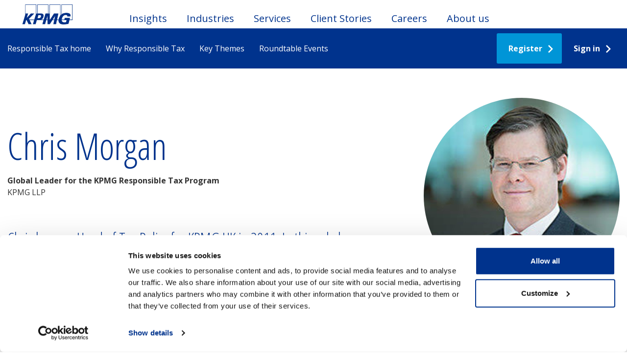

--- FILE ---
content_type: text/html; charset=utf-8
request_url: https://responsibletax.kpmg.com/profile/chris-morgan
body_size: 31468
content:

<!DOCTYPE html>
<html lang="en">
<head>
    <meta charset="utf-8" />
    <title>Chris Morgan - KPMG Responsible Tax</title>

    <link rel="canonical" href="https://responsibletax.kpmg.com/profile/chris-morgan" />

    <meta name="viewport" content="width=device-width, initial-scale=1.0">
    <meta name="description" content="meta description Chris Morgan">
    <meta name="theme-color" content="#00338D" />
    <link rel="stylesheet" href="/css/global.min.css" />

    <meta property="og:title" content="Chris Morgan" />
    <meta property="og:description" content="meta description Chris Morgan" />
    <meta property="og:image" content="https://images.ctfassets.net/jye3w14qahxg/30/41cd67afd08d8b4db81ecb5067db38a1/ChrisMorgantesttest.jpg" />
    <meta property="og:image:width" content="1200" />
    <meta property="og:image:height" content="627" />
    <meta property="og:url" content="https://responsibletax.kpmg.com/profile/chris-morgan" />
    <meta property="og:type" content="author" />

    <meta name="twitter:card" content="summary">
    <meta name="twitter:title" content="Chris Morgan" />
    <meta name="twitter:description" content="meta description Chris Morgan" />
    <meta name="twitter:image" content="https://images.ctfassets.net/jye3w14qahxg/30/41cd67afd08d8b4db81ecb5067db38a1/ChrisMorgantesttest.jpg" />
    <meta name="twitter:url" content="https://responsibletax.kpmg.com/profile/chris-morgan" />
    
    <link rel="apple-touch-icon" sizes="180x180" href="/apple-touch-icon.png">
    <link rel="icon" type="image/png" sizes="32x32" href="/favicon-32x32.png">
    <link rel="icon" type="image/png" sizes="16x16" href="/favicon-16x16.png">
    <link rel="manifest" href="/manifest.json">
    <link rel="mask-icon" href="/safari-pinned-tab.svg" color="#005ebf">
    <meta name="msapplication-TileColor" content="#005EBF">
    <meta name="theme-color" content="#005EBF">

    <script id="Cookiebot" src="https://consent.cookiebot.com/uc.js" data-cbid="33ff2db2-f096-4720-95e5-b2b7fb85253e" data-blockingmode="auto" type="text/javascript"></script>
    <script async src="https://www.googletagmanager.com/gtag/js?id=UA-90165059-1"></script>
    <script>
        window.dataLayer = window.dataLayer || [];
        function gtag(){dataLayer.push(arguments);}
        gtag('js', new Date());
        gtag('config', 'UA-90165059-1');
    </script>

        <script type="application/ld&#x2B;json">
            {
            "@context": "http://schema.org/",
            "@type": "Person",
            "name": "Chris Morgan",
            "sameAs": []
            }
        </script>
</head>
<body class="preload">
    <div class="site-container">
        <header>
            <!--Top Navbar START-->
            <div class="top-navbar">
                <div class="navigation-wrapper">
                    <button class="burger-toggle">
                        <span></span>
                        <span></span>
                        <span></span>
                    </button>
                    <a class="brand" href="/">Responsible Tax</a>
                    <nav class="kmpg-top-nav">
                        <ul>
                            <li><a href="https://home.kpmg/xx/en/home/insights.html">Insights</a></li>
                            <li><a href="https://home.kpmg/xx/en/home/industries.html">Industries</a></li>
                            <li><a href="https://home.kpmg/xx/en/home/services.html">Services</a></li>
                            <li><a href="https://home.kpmg/xx/en/home/services/kpmg-client-stories.html">Client Stories</a></li>
                            <li><a href="https://home.kpmg/xx/en/home/careers.html">Careers</a></li>
                            <li><a href="https://home.kpmg/xx/en/home/about.html">About us</a></li>
                        </ul>
                    </nav>

                </div>
            </div>

            <!--Top Navbar END-->
            <!--Main Navbar START-->
            <div class="main-navbar  blue-section">
                <div class="container">
                    <div class="main-navigation">
                        <nav class="kpmg-main-menu">
                            <ul class="navbar-nav">
                                <li class="nav-item"><a class="nav-link" href="/">Responsible Tax home</a></li>
                                <li class="nav-item"><a href="/content/why-responsible-tax">Why Responsible Tax</a></li>
                                <li class="nav-item with-submenu">
                                    <a class="nav-link open-menu theme-parent" href="/">Key Themes</a>
                                    <ul class="sub-menu">
                                        <li>
                                            <a href="/SocietalimpactsofTax">Societal impacts of Tax</a>
                                            <span class="description">
                                                Governments and world markets require a certain amount of tax revenue to function.
                                            </span>
                                        </li>
                                        <li><a href="/DigitalTaxation">Digital Taxation</a>
                                            <span class="description">
                                                Digital goods and services and their potential impact on evasion, avoidance and tax morale.
                                            </span>
                                        </li>
                                        <li><a href="/CorporationTax">Corporation Tax</a>
                                            <span class="description">
                                                Most corporations recognize the important role they play in contributing to society.
                                            </span>
                                        </li>
                                        <li>
                                            <a href="/EnvironmentalTaxation">Environmental Taxation</a>
                                            <span class="description">
                                                Tax is being seen as increasingly important in the environmental agenda.
                                            </span>
                                        </li>
                                        <li>
                                            <a href="/GovernanceTaxTransparency">Governance & Tax Transparency</a>
                                            <span class="description">
                                                What tax strategies are being followed by companies globally?
                                            </span>
                                        </li>
                                    </ul>
                                </li>
                                <li class="nav-item"><a href="/content/round-table-events">Roundtable Events</a></li>
                            </ul>
                        </nav>
                        <button class="burger">
                            <span class="title">Menu</span>
                            <span></span>
                            <span></span>
                        </button>
                        
<ul class="button-wrapper">
    <li class="nav-item">
        <a class="btn" href="/Identity/Account/Register">Register</a>
    </li>
    <li class="nav-item">
        <a class="btn btn-transparent" href="/Identity/Account/Login">Sign in</a>
    </li>
</ul>

                    </div>
                </div>
            </div>
            <!--Main Navbar END-->

        </header>
        <div class="container-fluid no-padding">
            <main class="main">
                

    <div class="container profile-container extra-padding-top padding-bottom">
        <div class="row">
            <article class="article-content two-thirds-column">
                <div class="article-header">
                    <h1>Chris Morgan</h1>
                    <p>Global Leader for the KPMG Responsible Tax Program</p>
                    <p>KPMG LLP</p>
                </div>
                <div class="lead"> <p>Chris became Head of Tax Policy for KPMG UK in 2011.  In this role he was a regular commentator in the press, as well as on radio and TV, led discussions on various representations with HMRC/HMT. In 2014 Chris spearheaded KPMG UK’s Responsible Tax for the Common Good initiative. In September 2016 Chris took on the role of Head of...</p>
</div>
                <div><p>Chris’ background is in international tax in which he has over 25 years experience.  He also lead KPMG’s EU Tax Group. In this role he has taken cases to the UK tribunals and courts and the Court of Justice of the European Union. He also oversaw litigation in many EU countries, in particular for pension funds and investment funds.</p>
<p>Chris is a member of the UN Tax Sub-Committee on Environmental Taxes and CBI International Tax Sub-committee. He sat on the CBI Tax Forces which produced the 2008 report “UK business tax: A compelling case for change” and the 2013 report “Tax in a global economy, The why forward.”</p>
</div>
                <div><p>Chris became Head of Tax Policy for KPMG UK in 2011.  In this role he was a regular commentator in the press, as well as on radio and TV, led discussions on various representations with HMRC/HMT. In 2014 Chris spearheaded KPMG UK’s Responsible Tax for the Common Good initiative.</p>
<p>Chris currently takes the role of Global Leader for the KPMG Responsible Tax Program, which brings all stakeholders into a constructive debate about how to make tax systems work for all.</p>
</div>

            </article>
            <aside class="one-third-column">
                <div class="profile-image">
                    <div class="background-author-container">
                        <img class="img-fluid" src="//images.ctfassets.net/jye3w14qahxg/30/41cd67afd08d8b4db81ecb5067db38a1/ChrisMorgantesttest.jpg?fit=thumb&w=600&h=600&q=85"
                         width="600px"
                         height="600px" 
                         alt="Chris Morgan, Global Leader for the KPMG Responsible Tax Program, KPMG LLP"/>
                    </div>  
                </div>
                <div class="profile-details">
                        <h3>Connect with me</h3>
    <div class="social">
        <a href="mailto:christopher.morgan@kpmg.co.uk" class="icon-email"><span class="hide">christopher.morgan@kpmg.co.uk</span></a>
    </div>

                </div>
            </aside>
        </div>
    </div>
    <section class="section--articles-basic padding-bottom" data-aos="fade-up" data-aos-duration="400">
        <div class="container">
            <div class="row">
                <div class="full-column">
                    <h2 class="main-heading">Chris Morgan's content</h2>
                </div>
                    <div id="contributorContentBlock">
                        
    <input id="Profile_Slug" name="Profile.Slug" type="hidden" value="chris-morgan" />
    
        

    <div class="card article" >
        <div class="article-image">
            <img class="img-fluid" src="//images.ctfassets.net/jye3w14qahxg/5tzU0vLSGtZ4yIaU2GjyVC/6f21ba125243938d937a119ba2a06d83/GM-TL-01588_Banner_1600X570_V1_Op2.jpg?fit=fill&w=800&h=600&q=90"
                 alt="circular bridge" />
        </div>
        <div class="article-content">
            <div class="topic-labels">
                    <label>Governance &amp; Tax Transparency</label>
                    <label>Societal impacts of Tax</label>
            </div>
            <h2><a href="/article/public-tax-reporting">Public Tax Reporting</a></h2>
            <p>Understanding complexity; making disclosure meaningful</p>


            <div class="flex-wrap last">
                <div class="author-link">
                            <div class="author">
                                <div class="author-image">
    <div class="image-area">
        <div class="background-author-container">
        <img class="img-fluid" src="//images.ctfassets.net/jye3w14qahxg/23/54623a4c502fc3a987f1787b4cda4f3f/GrantWardell-Johnsontesttest.jpg?fit=thumb&w=100&h=100&q=85"
             height="100" width="100" alt="Grant Wardell-Johnson, Head of Global Tax Policy, KPMG International, KPMG International"
              />
            </div>

              </div>
    
    <p>
        <a href="/profile/grant-wardell-johnson">Grant Wardell-Johnson </a>
    </p>
</div>

                            </div>
                            <div class="author">
                                <div class="author-image">
    <div class="image-area">
        <div class="background-author-container">
        <img class="img-fluid" src="//images.ctfassets.net/jye3w14qahxg/30/41cd67afd08d8b4db81ecb5067db38a1/ChrisMorgantesttest.jpg?fit=thumb&w=100&h=100&q=85"
             height="100" width="100" alt="Chris Morgan, Global Leader for the KPMG Responsible Tax Program, KPMG LLP"
              />
            </div>

              </div>
    
    <p>
        <a href="/profile/chris-morgan">Chris Morgan </a>
    </p>
</div>

                            </div>


                </div>
                <div class="flex-content ">
                    <div class="date">17 Jul 2024</div>
                        <div class="time">1 min</div>
                </div>
            </div>
        </div>
    </div>



        

    <div class="card article" >
        <div class="article-image">
            <img class="img-fluid" src="//images.ctfassets.net/jye3w14qahxg/5YGUP094OtTPDCHcT5sZDF/32364d378ed017cefe14c91f35b5ed47/responsible-tax-carbon-tax-system-topic-page-banner.jpg?fit=fill&w=800&h=600&q=90"
                 alt="Image of Podcast: Using taxation to pursue decarbonization" />
        </div>
        <div class="article-content">
            <div class="topic-labels">
                    <label>Environmental Taxation</label>
            </div>
            <h2><a href="/article/podcast-using-taxation-to-pursue-decarbonization">Podcast: Using taxation to pursue decarbonization</a></h2>
            <p>Future of Tax podcast episode featuring: Chris Morgan, Global Leader, KPMG Responsible Tax Program, KPMG International, Hannah Hawkins, Principal, KPMG Washington National Tax, KPMG in the US, Becky Knight, Practice Manager, KPMG Global ESG Tax and Legal, KPMG International.</p>


            <div class="flex-wrap last">
                <div class="author-link">
                            <div class="author">
                                <div class="author-image">
    <div class="image-area">
        <div class="background-author-container">
        <img class="img-fluid" src="//images.ctfassets.net/jye3w14qahxg/30/41cd67afd08d8b4db81ecb5067db38a1/ChrisMorgantesttest.jpg?fit=thumb&w=100&h=100&q=85"
             height="100" width="100" alt="Chris Morgan, Global Leader for the KPMG Responsible Tax Program, KPMG LLP"
              />
            </div>

              </div>
    
    <p>
        <a href="/profile/chris-morgan">Chris Morgan </a>
    </p>
</div>

                            </div>
                            <div class="author">
                                <div class="author-image">
    <div class="image-area">
        <div class="background-author-container">
        <img class="img-fluid" src="//images.ctfassets.net/jye3w14qahxg/15RjrucEearucA2Xt7AAjh/480d4f6869ea3643105f423739dbeeb3/becky-knight.jpg?fit=thumb&w=100&h=100&q=85"
             height="100" width="100" alt="Becky Knight, Manager, Global Tax Policy, KPMG International"
              />
            </div>

              </div>
    
    <p>
        <a href="/profile/becky-knight">Becky Knight </a>
    </p>
</div>

                            </div>
                            <div class="author">
                                <div class="author-image">
    <div class="image-area">
        <div class="background-author-container">
        <img class="img-fluid" src="//images.ctfassets.net/jye3w14qahxg/CmmdbfiwXSZTpMqtnYpyT/f1519a6c542fa9b95cdcf4b2b7a3d823/Hannah_Hawkins.jpg?fit=thumb&w=100&h=100&q=85"
             height="100" width="100" alt="Hannah Hawkins, Principal, KPMG Washington National Tax, KPMG in the US"
              />
            </div>

              </div>
    
    <p>
        <a href="/profile/hannah-hawkins">Hannah Hawkins </a>
    </p>
</div>

                            </div>


                </div>
                <div class="flex-content ">
                    <div class="date">15 Dec 2022</div>
                        <div class="time">1 min</div>
                </div>
            </div>
        </div>
    </div>



        

    <div class="card article" >
        <div class="article-image">
            <img class="img-fluid" src="//images.ctfassets.net/jye3w14qahxg/3zgLmOsXVahPhtZISN3kVR/97abbd82d3dbd878a9b1a6c1ac6828a3/robert-bye-0YQOOxNT2V4-unsplash.jpg?fit=fill&w=800&h=600&q=90"
                 alt="Looking up in the inside of a circular building" />
        </div>
        <div class="article-content">
            <div class="topic-labels">
                    <label>Environmental Taxation</label>
            </div>
            <h2><a href="/article/making-carbon-border-adjustment-proposals-wto-compliant1">Making Carbon Border Adjustment proposals WTO-compliant</a></h2>
            <p>KPMG’s Global Responsible Tax Project recently held a roundtable in collaboration with KPMG IMPACT, to look at the technical difficulties of designing a Carbon Border Adjustment Mechanism (CBAM).</p>


            <div class="flex-wrap last">
                <div class="author-link">
                            <div class="author">
                                <div class="author-image">
    <div class="image-area">
        <div class="background-author-container">
        <img class="img-fluid" src="//images.ctfassets.net/jye3w14qahxg/30/41cd67afd08d8b4db81ecb5067db38a1/ChrisMorgantesttest.jpg?fit=thumb&w=100&h=100&q=85"
             height="100" width="100" alt="Chris Morgan, Global Leader for the KPMG Responsible Tax Program, KPMG LLP"
              />
            </div>

              </div>
    
    <p>
        <a href="/profile/chris-morgan">Chris Morgan </a>
    </p>
</div>

                            </div>


                </div>
                <div class="flex-content ">
                    <div class="date">25 Mar 2021</div>
                        <div class="time">1 min</div>
                </div>
            </div>
        </div>
    </div>




        <div class="full-column"><a href="#" id="loadMore" data-tab="2">Load more</a></div>

    <script src="/lib/jquery/dist/jquery.min.js"></script>
    <script src="/lib/Profile/_ContributorContent.js"></script>

                    </div>                   
            </div>
        </div>
    </section>
        <section class="section--register-today blue-section">
    <div class="background-image-container register-image"></div>
    <div class="container">
        <div class="row">
            <div class="half-column">
                <h2>Register today</h2>
                <p>
                   Please register to receive updates, view and add comments to articles and/or submit your own stories about Responsible Tax
                </p>
                <ul>
                    <li>Receive updates</li>
                    <li>Exclusive access to events</li>
                    <li>Comment and engage</li>
                    <li>Personalised for you</li>
                </ul>
                   <a href="/Identity/Account/Register" class="btn">Register</a>
                   <p>Already registered? <a href="#">Sign in now</a></p>
            </div>
        </div>
    </div>
</section>


    
    <section class="section--articles-basic padding-top padding-bottom" data-aos="fade-up" data-aos-duration="400">
        <div class="container">
            <div class="row">
                <div class="full-column">
                    <h2 class="main-heading">Recent Updates</h2>
                </div>
                    

    <div class="card article" >
        <div class="article-image">
            <img class="img-fluid" src="//images.ctfassets.net/jye3w14qahxg/17ULO0CSHq78lRKD4qooYu/910617067f57e67283bf3498bec2d063/huge_hole_in_a_contemporary_building_in_Frankfurt_19847.jpg?fit=fill&w=800&h=600&q=90"
                 alt="Image of Tariffs: Trade tools or policy Swiss army knives?" />
        </div>
        <div class="article-content">
            <div class="topic-labels">
                    <label>Corporation Tax</label>
                    <label>Governance &amp; Tax Transparency</label>
            </div>
            <h2><a href="/article/tariffs-trade-tools-or-policy-swiss-army-knives">Tariffs: Trade tools or policy Swiss army knives?</a></h2>
            <p>Roundtable held July 2025</p>


            <div class="flex-wrap last">
                <div class="author-link">
                            <div class="author">
                                <div class="author-image">
    <div class="image-area">
        <div class="background-author-container">
        <img class="img-fluid" src="//images.ctfassets.net/jye3w14qahxg/6KtTanejjfBcK8uFVYWyMR/a56e04e49ba7050d8389399dfac55b65/primary1.jpg?fit=thumb&w=100&h=100&q=85"
             height="100" width="100" alt="Becky Holloway, Programme Director, Jericho Chambers"
              />
            </div>

              </div>
    
    <p>
        <a href="/profile/becky-holloway1">Becky Holloway </a>
    </p>
</div>

                            </div>


                </div>
                <div class="flex-content ">
                    <div class="date">04 Sep 2025</div>
                        <div class="time">4 min</div>
                </div>
            </div>
        </div>
    </div>



                    

    <div class="card article" >
        <div class="article-image">
            <img class="img-fluid" src="//images.ctfassets.net/jye3w14qahxg/5JkkdMA7raLjKvPRc4IrKt/b0082e44afa9639bc7c9e5723d645ab5/Contemporary_Architecture_19846.jpg?fit=fill&w=800&h=600&q=90"
                 alt="Image of Global lessons on fiscal rules: Independence, impact and integrity" />
        </div>
        <div class="article-content">
            <div class="topic-labels">
                    <label>Corporation Tax</label>
                    <label>Societal impacts of Tax</label>
                    <label>Governance &amp; Tax Transparency</label>
            </div>
            <h2><a href="/article/global-lessons-on-fiscal-rules-independence-impact-and-integrity">Global lessons on fiscal rules: Independence, impact and integrity</a></h2>
            <p>Roundtable held July 2025</p>


            <div class="flex-wrap last">
                <div class="author-link">
                            <div class="author">
                                <div class="author-image">
    <div class="image-area">
        <div class="background-author-container">
        <img class="img-fluid" src="//images.ctfassets.net/jye3w14qahxg/6KtTanejjfBcK8uFVYWyMR/a56e04e49ba7050d8389399dfac55b65/primary1.jpg?fit=thumb&w=100&h=100&q=85"
             height="100" width="100" alt="Becky Holloway, Programme Director, Jericho Chambers"
              />
            </div>

              </div>
    
    <p>
        <a href="/profile/becky-holloway1">Becky Holloway </a>
    </p>
</div>

                            </div>


                </div>
                <div class="flex-content ">
                    <div class="date">04 Sep 2025</div>
                        <div class="time">5 min</div>
                </div>
            </div>
        </div>
    </div>



                    

    <div class="card article" >
        <div class="article-image">
            <img class="img-fluid" src="//images.ctfassets.net/jye3w14qahxg/30K2En7LvWK2pf9IsqszaV/5fefce9e56b692c3075c76c5435db362/Abstraction_from_wood_19844.jpg?fit=fill&w=800&h=600&q=90"
                 alt="Image of AI and ethics in tax administration" />
        </div>
        <div class="article-content">
            <div class="topic-labels">
                    <label>Digital Taxation</label>
                    <label>Governance &amp; Tax Transparency</label>
            </div>
            <h2><a href="/article/ai-and-ethics-in-tax-administration">AI and ethics in tax administration</a></h2>
            <p>Roundtable held June 2025</p>


            <div class="flex-wrap last">
                <div class="author-link">
                            <div class="author">
                                <div class="author-image">
    <div class="image-area">
        <div class="background-author-container">
        <img class="img-fluid" src="//images.ctfassets.net/jye3w14qahxg/6KtTanejjfBcK8uFVYWyMR/a56e04e49ba7050d8389399dfac55b65/primary1.jpg?fit=thumb&w=100&h=100&q=85"
             height="100" width="100" alt="Becky Holloway, Programme Director, Jericho Chambers"
              />
            </div>

              </div>
    
    <p>
        <a href="/profile/becky-holloway1">Becky Holloway </a>
    </p>
</div>

                            </div>


                </div>
                <div class="flex-content ">
                    <div class="date">04 Sep 2025</div>
                        <div class="time">5 min</div>
                </div>
            </div>
        </div>
    </div>



            </div>
        </div>
    </section>




            </main>
        </div>

        <footer class="border-top footer text-muted">
            <div class="container extra-padding-top extra-padding-bottom">
                <div class="row">
                    <div class="three-quarters-column">
                        <nav class="footer-links">
                            <ul>
                                <li><a href="https://home.kpmg.com/xx/en/home/misc/legal.html">Legal</a></li>
                                <li><a href="https://home.kpmg.com/xx/en/home/misc/privacy.html">Privacy</a></li>
                                <li><a href="https://home.kpmg.com/xx/en/home/misc/accessibility.html">Accessibility</a></li>
                                <li><a href="https://home.kpmg.com/xx/en/home/misc/sitemap.html">Sitemap</a></li>
                                <li><a href="https://home.kpmg.com/xx/en/home/misc/help.html">Help</a></li>
                                <li><a href="https://home.kpmg.com/xx/en/home/misc/glossary.html">Glossary</a></li>
                            </ul>
                        </nav>

                        <nav class="footer-links heading-first">
                            <ul>
                                <li class="has-sub-menu">
                                    <a href="https://home.kpmg.com/xx/en/home/misc/contact-kpmg.html">Contact</a>
                                    <ul class="sub-menu">
                                        <li><a href="https://home.kpmg.com/xx/en/home/about/offices.html">Locations</a></li>
                                        <li><a href="https://home.kpmg.com/content/kpmgpublic/xx/en/home/misc/contact-kpmg?form=contact">Contact us</a></li>
                                    </ul>
                                </li>
                                <li class="has-sub-menu">
                                    <a href="https://home.kpmg.com/xx/en/home/media.html">Media</a>
                                    <ul class="sub-menu">
                                        <li><a href="https://home.kpmg.com/xx/en/home/media/press-releases.html">Press releases</a></li>
                                    </ul>
                                </li>
                                <li class="has-sub-menu">
                                    <a href="https://home.kpmg.com/xx/en/home/alumni.html">Alumni</a>
                                    <ul class="sub-menu">
                                        <li><a href="mailto:go-fmglobalalumni@kpmg.com">Contact Alumni</a></li>
                                    </ul>
                                </li>
                            </ul>
                        </nav>
                    </div>
                    <div class="one-quarter-column">
                        <div class="social right">
                            <a class="icon-facebook" href="https://www.facebook.com/KPMG" target="_blank"><span class="hide">Facebook</span></a>
                            <a class="icon-twitter" href="https://twitter.com/kpmg" target="_blank"><span class="hide">Twitter</span></a>
                            <a class="icon-linkedin" href="https://www.linkedin.com/company/kpmg" target="_blank"><span class="hide">LinkedIn</span></a>
                            <a class="icon-youtube" href="https://www.youtube.com/kpmg" target="_blank"><span class="hide">Youtube</span></a>
                        </div>
                    </div>
                </div>

            </div>
            <div class="container-fluid kpmg-gray-section large-padding-top large-padding-bottom">
                <div class="container">
                    <div class="row">
                        <div class="full-column padding-top padding-bottom copyright">
                            <p>
                                &copy; 2026 - Agency.Contra.Kpmg.ResponsibleTaxV2 - <a href="/Home/Privacy">Privacy</a>
                                KPMG International Cooperative (“KPMG International”), a Swiss entity. Member firms of the KPMG network of independent firms are affiliated with KPMG International. KPMG International provides no client services. No member firm has any authority to obligate or bind KPMG International or any other member firm vis-à-vis third parties, nor does KPMG International have any such authority to obligate or bind any member firm. All rights reserved.
                            </p>
                            <p>Member firms of the KPMG network of independent firms are affiliated with KPMG International. KPMG International provides no client services. No member firm has any authority to obligate or bind KPMG International or any other member firm vis-à-vis third parties, nor does KPMG International have any such authority to obligate or bind any member firm.</p>
                        </div>
                    </div>
                </div>
            </div>
        </footer>
    </div>

    <script src="/lib/jquery/dist/jquery.min.js"></script>
    <script src="/lib/bootstrap/dist/js/bootstrap.bundle.min.js"></script>
    <script src="/js/vendors.min.js"></script>
    <script src="/js/custom.min.js?v=7cOx6iZiv47pmLZtGlPLeKNzwswkH57AOPmvd21jp9c"></script>
    

</body>
</html>


--- FILE ---
content_type: text/css
request_url: https://responsibletax.kpmg.com/css/global.min.css
body_size: 188278
content:
/*! normalize.css v3.0.3 | MIT License | github.com/necolas/normalize.css */@import url("https://fonts.googleapis.com/css2?family=Open+Sans+Condensed:wght@300&family=Open+Sans:ital,wght@0,400;0,700;1,400;1,700&display=swap");html{font-family:sans-serif;-ms-text-size-adjust:100%;-webkit-text-size-adjust:100%;box-sizing:border-box;height:100%}html,body{height:auto}*,*:before,*:after{box-sizing:inherit}*:focus{outline:none !important}body{margin:0;min-height:100%}article,aside,details,figcaption,figure,footer,header,hgroup,main,menu,nav,section,summary{display:block}audio,canvas,progress,video{display:inline-block;vertical-align:baseline}audio:not([controls]){display:none;height:0}[hidden],template{display:none}a{background-color:transparent}a:active,a:hover{outline:0}abbr[title]{border-bottom:1px dotted}b,strong{font-weight:bold}dfn{font-style:italic}h1{font-size:2em;margin:0.67em 0}mark{background:#ff0;color:#000}small{font-size:80%}sub,sup{font-size:75%;line-height:0;position:relative;vertical-align:baseline}sup{top:-0.5em}sub{bottom:-0.25em}img{border:0}svg:not(:root){overflow:hidden}figure{margin:1em 40px}hr{box-sizing:content-box;height:0}pre{overflow:auto}code,kbd,pre,samp{font-family:monospace, monospace;font-size:1em}button,input,optgroup,select,textarea{color:inherit;font:inherit;margin:0}button{overflow:visible}button,select{text-transform:none}button,html input[type="button"],input[type="reset"],input[type="submit"]{-webkit-appearance:button;cursor:pointer}button[disabled],html input[disabled]{cursor:default}button::-moz-focus-inner,input::-moz-focus-inner{border:0;padding:0}input{line-height:normal}input[type="checkbox"],input[type="radio"]{box-sizing:border-box;padding:0}input[type="number"]::-webkit-inner-spin-button,input[type="number"]::-webkit-outer-spin-button{height:auto}input[type="search"]{-webkit-appearance:textfield;box-sizing:content-box}input[type="search"]::-webkit-search-cancel-button,input[type="search"]::-webkit-search-decoration{-webkit-appearance:none}fieldset{border:1px solid #c0c0c0;margin:0 2px;padding:0.35em 0.625em 0.75em}legend{border:0;padding:0}textarea{overflow:auto}optgroup{font-weight:bold}table{border-collapse:collapse;border-spacing:0}td,th{padding:0}html,body,div,object,iframe,h1,h2,h3,h4,h5,h6,p,blockquote,ol,ul,li,form,legend,label,table,header,footer,nav,section,figure{margin:0;padding:0}header,footer,nav,section,article,hgroup,figure{display:block}/*!
Animate.css - http://daneden.me/animate
Licensed under the MIT license - http://opensource.org/licenses/MIT

Copyright (c) 2014 Daniel Eden
*/.animated{animation-duration:1s;animation-fill-mode:both}.animated.infinite{animation-iteration-count:infinite}@keyframes fadeIn{0%{opacity:0}100%{opacity:1}}.fadeIn{animation-name:fadeIn}@keyframes fadeInLeft{0%{opacity:0;transform:translate3d(-100%, 0, 0)}100%{opacity:1;transform:none}}.fadeInLeft{animation-name:fadeInLeft}@keyframes fadeInRight{0%{opacity:0;transform:translate3d(100%, 0, 0)}100%{opacity:1;transform:none}}.fadeInRight{animation-name:fadeInRight}@keyframes fadeInUp{0%{opacity:0;transform:translate3d(0, 100%, 0)}100%{opacity:1;transform:none}}.fadeInUp{animation-name:fadeInUp}@keyframes fadeOut{0%{opacity:1}100%{opacity:0}}.fadeOut{animation-name:fadeOut}@keyframes fadeOutDown{0%{opacity:1}100%{opacity:0;transform:translate3d(0, 100%, 0)}}.fadeOutDown{animation-name:fadeOutDown}@keyframes fadeOutDownBig{0%{opacity:1}100%{opacity:0;transform:translate3d(0, 2000px, 0)}}.fadeOutDownBig{animation-name:fadeOutDownBig}@keyframes fadeOutLeft{0%{opacity:1}100%{opacity:0;transform:translate3d(-100%, 0, 0)}}.fadeOutLeft{animation-name:fadeOutLeft}@keyframes fadeOutLeftBig{0%{opacity:1}100%{opacity:0;transform:translate3d(-2000px, 0, 0)}}.fadeOutLeftBig{animation-name:fadeOutLeftBig}@keyframes fadeOutRight{0%{opacity:1}100%{opacity:0;transform:translate3d(100%, 0, 0)}}.fadeOutRight{animation-name:fadeOutRight}@keyframes fadeOutRightBig{0%{opacity:1}100%{opacity:0;transform:translate3d(2000px, 0, 0)}}.fadeOutRightBig{animation-name:fadeOutRightBig}@keyframes fadeOutUp{0%{opacity:1}100%{opacity:0;transform:translate3d(0, -100%, 0)}}.fadeOutUp{animation-name:fadeOutUp}@keyframes fadeOutUpBig{0%{opacity:1}100%{opacity:0;transform:translate3d(0, -2000px, 0)}}.fadeOutUpBig{animation-name:fadeOutUpBig}[data-aos][data-aos][data-aos-duration="50"],body[data-aos-duration="50"] [data-aos]{transition-duration:50ms}[data-aos][data-aos][data-aos-delay="50"],body[data-aos-delay="50"] [data-aos]{transition-delay:0}[data-aos][data-aos][data-aos-delay="50"].aos-animate,body[data-aos-delay="50"] [data-aos].aos-animate{transition-delay:50ms}[data-aos][data-aos][data-aos-duration="100"],body[data-aos-duration="100"] [data-aos]{transition-duration:.1s}[data-aos][data-aos][data-aos-delay="100"],body[data-aos-delay="100"] [data-aos]{transition-delay:0}[data-aos][data-aos][data-aos-delay="100"].aos-animate,body[data-aos-delay="100"] [data-aos].aos-animate{transition-delay:.1s}[data-aos][data-aos][data-aos-duration="150"],body[data-aos-duration="150"] [data-aos]{transition-duration:.15s}[data-aos][data-aos][data-aos-delay="150"],body[data-aos-delay="150"] [data-aos]{transition-delay:0}[data-aos][data-aos][data-aos-delay="150"].aos-animate,body[data-aos-delay="150"] [data-aos].aos-animate{transition-delay:.15s}[data-aos][data-aos][data-aos-duration="200"],body[data-aos-duration="200"] [data-aos]{transition-duration:.2s}[data-aos][data-aos][data-aos-delay="200"],body[data-aos-delay="200"] [data-aos]{transition-delay:0}[data-aos][data-aos][data-aos-delay="200"].aos-animate,body[data-aos-delay="200"] [data-aos].aos-animate{transition-delay:.2s}[data-aos][data-aos][data-aos-duration="250"],body[data-aos-duration="250"] [data-aos]{transition-duration:.25s}[data-aos][data-aos][data-aos-delay="250"],body[data-aos-delay="250"] [data-aos]{transition-delay:0}[data-aos][data-aos][data-aos-delay="250"].aos-animate,body[data-aos-delay="250"] [data-aos].aos-animate{transition-delay:.25s}[data-aos][data-aos][data-aos-duration="300"],body[data-aos-duration="300"] [data-aos]{transition-duration:.3s}[data-aos][data-aos][data-aos-delay="300"],body[data-aos-delay="300"] [data-aos]{transition-delay:0}[data-aos][data-aos][data-aos-delay="300"].aos-animate,body[data-aos-delay="300"] [data-aos].aos-animate{transition-delay:.3s}[data-aos][data-aos][data-aos-duration="350"],body[data-aos-duration="350"] [data-aos]{transition-duration:.35s}[data-aos][data-aos][data-aos-delay="350"],body[data-aos-delay="350"] [data-aos]{transition-delay:0}[data-aos][data-aos][data-aos-delay="350"].aos-animate,body[data-aos-delay="350"] [data-aos].aos-animate{transition-delay:.35s}[data-aos][data-aos][data-aos-duration="400"],body[data-aos-duration="400"] [data-aos]{transition-duration:.4s}[data-aos][data-aos][data-aos-delay="400"],body[data-aos-delay="400"] [data-aos]{transition-delay:0}[data-aos][data-aos][data-aos-delay="400"].aos-animate,body[data-aos-delay="400"] [data-aos].aos-animate{transition-delay:.4s}[data-aos][data-aos][data-aos-duration="450"],body[data-aos-duration="450"] [data-aos]{transition-duration:.45s}[data-aos][data-aos][data-aos-delay="450"],body[data-aos-delay="450"] [data-aos]{transition-delay:0}[data-aos][data-aos][data-aos-delay="450"].aos-animate,body[data-aos-delay="450"] [data-aos].aos-animate{transition-delay:.45s}[data-aos][data-aos][data-aos-duration="500"],body[data-aos-duration="500"] [data-aos]{transition-duration:.5s}[data-aos][data-aos][data-aos-delay="500"],body[data-aos-delay="500"] [data-aos]{transition-delay:0}[data-aos][data-aos][data-aos-delay="500"].aos-animate,body[data-aos-delay="500"] [data-aos].aos-animate{transition-delay:.5s}[data-aos][data-aos][data-aos-duration="550"],body[data-aos-duration="550"] [data-aos]{transition-duration:.55s}[data-aos][data-aos][data-aos-delay="550"],body[data-aos-delay="550"] [data-aos]{transition-delay:0}[data-aos][data-aos][data-aos-delay="550"].aos-animate,body[data-aos-delay="550"] [data-aos].aos-animate{transition-delay:.55s}[data-aos][data-aos][data-aos-duration="600"],body[data-aos-duration="600"] [data-aos]{transition-duration:.6s}[data-aos][data-aos][data-aos-delay="600"],body[data-aos-delay="600"] [data-aos]{transition-delay:0}[data-aos][data-aos][data-aos-delay="600"].aos-animate,body[data-aos-delay="600"] [data-aos].aos-animate{transition-delay:.6s}[data-aos][data-aos][data-aos-duration="650"],body[data-aos-duration="650"] [data-aos]{transition-duration:.65s}[data-aos][data-aos][data-aos-delay="650"],body[data-aos-delay="650"] [data-aos]{transition-delay:0}[data-aos][data-aos][data-aos-delay="650"].aos-animate,body[data-aos-delay="650"] [data-aos].aos-animate{transition-delay:.65s}[data-aos][data-aos][data-aos-duration="700"],body[data-aos-duration="700"] [data-aos]{transition-duration:.7s}[data-aos][data-aos][data-aos-delay="700"],body[data-aos-delay="700"] [data-aos]{transition-delay:0}[data-aos][data-aos][data-aos-delay="700"].aos-animate,body[data-aos-delay="700"] [data-aos].aos-animate{transition-delay:.7s}[data-aos][data-aos][data-aos-duration="750"],body[data-aos-duration="750"] [data-aos]{transition-duration:.75s}[data-aos][data-aos][data-aos-delay="750"],body[data-aos-delay="750"] [data-aos]{transition-delay:0}[data-aos][data-aos][data-aos-delay="750"].aos-animate,body[data-aos-delay="750"] [data-aos].aos-animate{transition-delay:.75s}[data-aos][data-aos][data-aos-duration="800"],body[data-aos-duration="800"] [data-aos]{transition-duration:.8s}[data-aos][data-aos][data-aos-delay="800"],body[data-aos-delay="800"] [data-aos]{transition-delay:0}[data-aos][data-aos][data-aos-delay="800"].aos-animate,body[data-aos-delay="800"] [data-aos].aos-animate{transition-delay:.8s}[data-aos][data-aos][data-aos-duration="850"],body[data-aos-duration="850"] [data-aos]{transition-duration:.85s}[data-aos][data-aos][data-aos-delay="850"],body[data-aos-delay="850"] [data-aos]{transition-delay:0}[data-aos][data-aos][data-aos-delay="850"].aos-animate,body[data-aos-delay="850"] [data-aos].aos-animate{transition-delay:.85s}[data-aos][data-aos][data-aos-duration="900"],body[data-aos-duration="900"] [data-aos]{transition-duration:.9s}[data-aos][data-aos][data-aos-delay="900"],body[data-aos-delay="900"] [data-aos]{transition-delay:0}[data-aos][data-aos][data-aos-delay="900"].aos-animate,body[data-aos-delay="900"] [data-aos].aos-animate{transition-delay:.9s}[data-aos][data-aos][data-aos-duration="950"],body[data-aos-duration="950"] [data-aos]{transition-duration:.95s}[data-aos][data-aos][data-aos-delay="950"],body[data-aos-delay="950"] [data-aos]{transition-delay:0}[data-aos][data-aos][data-aos-delay="950"].aos-animate,body[data-aos-delay="950"] [data-aos].aos-animate{transition-delay:.95s}[data-aos][data-aos][data-aos-duration="1000"],body[data-aos-duration="1000"] [data-aos]{transition-duration:1s}[data-aos][data-aos][data-aos-delay="1000"],body[data-aos-delay="1000"] [data-aos]{transition-delay:0}[data-aos][data-aos][data-aos-delay="1000"].aos-animate,body[data-aos-delay="1000"] [data-aos].aos-animate{transition-delay:1s}[data-aos][data-aos][data-aos-duration="1050"],body[data-aos-duration="1050"] [data-aos]{transition-duration:1.05s}[data-aos][data-aos][data-aos-delay="1050"],body[data-aos-delay="1050"] [data-aos]{transition-delay:0}[data-aos][data-aos][data-aos-delay="1050"].aos-animate,body[data-aos-delay="1050"] [data-aos].aos-animate{transition-delay:1.05s}[data-aos][data-aos][data-aos-duration="1100"],body[data-aos-duration="1100"] [data-aos]{transition-duration:1.1s}[data-aos][data-aos][data-aos-delay="1100"],body[data-aos-delay="1100"] [data-aos]{transition-delay:0}[data-aos][data-aos][data-aos-delay="1100"].aos-animate,body[data-aos-delay="1100"] [data-aos].aos-animate{transition-delay:1.1s}[data-aos][data-aos][data-aos-duration="1150"],body[data-aos-duration="1150"] [data-aos]{transition-duration:1.15s}[data-aos][data-aos][data-aos-delay="1150"],body[data-aos-delay="1150"] [data-aos]{transition-delay:0}[data-aos][data-aos][data-aos-delay="1150"].aos-animate,body[data-aos-delay="1150"] [data-aos].aos-animate{transition-delay:1.15s}[data-aos][data-aos][data-aos-duration="1200"],body[data-aos-duration="1200"] [data-aos]{transition-duration:1.2s}[data-aos][data-aos][data-aos-delay="1200"],body[data-aos-delay="1200"] [data-aos]{transition-delay:0}[data-aos][data-aos][data-aos-delay="1200"].aos-animate,body[data-aos-delay="1200"] [data-aos].aos-animate{transition-delay:1.2s}[data-aos][data-aos][data-aos-duration="1250"],body[data-aos-duration="1250"] [data-aos]{transition-duration:1.25s}[data-aos][data-aos][data-aos-delay="1250"],body[data-aos-delay="1250"] [data-aos]{transition-delay:0}[data-aos][data-aos][data-aos-delay="1250"].aos-animate,body[data-aos-delay="1250"] [data-aos].aos-animate{transition-delay:1.25s}[data-aos][data-aos][data-aos-duration="1300"],body[data-aos-duration="1300"] [data-aos]{transition-duration:1.3s}[data-aos][data-aos][data-aos-delay="1300"],body[data-aos-delay="1300"] [data-aos]{transition-delay:0}[data-aos][data-aos][data-aos-delay="1300"].aos-animate,body[data-aos-delay="1300"] [data-aos].aos-animate{transition-delay:1.3s}[data-aos][data-aos][data-aos-duration="1350"],body[data-aos-duration="1350"] [data-aos]{transition-duration:1.35s}[data-aos][data-aos][data-aos-delay="1350"],body[data-aos-delay="1350"] [data-aos]{transition-delay:0}[data-aos][data-aos][data-aos-delay="1350"].aos-animate,body[data-aos-delay="1350"] [data-aos].aos-animate{transition-delay:1.35s}[data-aos][data-aos][data-aos-duration="1400"],body[data-aos-duration="1400"] [data-aos]{transition-duration:1.4s}[data-aos][data-aos][data-aos-delay="1400"],body[data-aos-delay="1400"] [data-aos]{transition-delay:0}[data-aos][data-aos][data-aos-delay="1400"].aos-animate,body[data-aos-delay="1400"] [data-aos].aos-animate{transition-delay:1.4s}[data-aos][data-aos][data-aos-duration="1450"],body[data-aos-duration="1450"] [data-aos]{transition-duration:1.45s}[data-aos][data-aos][data-aos-delay="1450"],body[data-aos-delay="1450"] [data-aos]{transition-delay:0}[data-aos][data-aos][data-aos-delay="1450"].aos-animate,body[data-aos-delay="1450"] [data-aos].aos-animate{transition-delay:1.45s}[data-aos][data-aos][data-aos-duration="1500"],body[data-aos-duration="1500"] [data-aos]{transition-duration:1.5s}[data-aos][data-aos][data-aos-delay="1500"],body[data-aos-delay="1500"] [data-aos]{transition-delay:0}[data-aos][data-aos][data-aos-delay="1500"].aos-animate,body[data-aos-delay="1500"] [data-aos].aos-animate{transition-delay:1.5s}[data-aos][data-aos][data-aos-duration="1550"],body[data-aos-duration="1550"] [data-aos]{transition-duration:1.55s}[data-aos][data-aos][data-aos-delay="1550"],body[data-aos-delay="1550"] [data-aos]{transition-delay:0}[data-aos][data-aos][data-aos-delay="1550"].aos-animate,body[data-aos-delay="1550"] [data-aos].aos-animate{transition-delay:1.55s}[data-aos][data-aos][data-aos-duration="1600"],body[data-aos-duration="1600"] [data-aos]{transition-duration:1.6s}[data-aos][data-aos][data-aos-delay="1600"],body[data-aos-delay="1600"] [data-aos]{transition-delay:0}[data-aos][data-aos][data-aos-delay="1600"].aos-animate,body[data-aos-delay="1600"] [data-aos].aos-animate{transition-delay:1.6s}[data-aos][data-aos][data-aos-duration="1650"],body[data-aos-duration="1650"] [data-aos]{transition-duration:1.65s}[data-aos][data-aos][data-aos-delay="1650"],body[data-aos-delay="1650"] [data-aos]{transition-delay:0}[data-aos][data-aos][data-aos-delay="1650"].aos-animate,body[data-aos-delay="1650"] [data-aos].aos-animate{transition-delay:1.65s}[data-aos][data-aos][data-aos-duration="1700"],body[data-aos-duration="1700"] [data-aos]{transition-duration:1.7s}[data-aos][data-aos][data-aos-delay="1700"],body[data-aos-delay="1700"] [data-aos]{transition-delay:0}[data-aos][data-aos][data-aos-delay="1700"].aos-animate,body[data-aos-delay="1700"] [data-aos].aos-animate{transition-delay:1.7s}[data-aos][data-aos][data-aos-duration="1750"],body[data-aos-duration="1750"] [data-aos]{transition-duration:1.75s}[data-aos][data-aos][data-aos-delay="1750"],body[data-aos-delay="1750"] [data-aos]{transition-delay:0}[data-aos][data-aos][data-aos-delay="1750"].aos-animate,body[data-aos-delay="1750"] [data-aos].aos-animate{transition-delay:1.75s}[data-aos][data-aos][data-aos-duration="1800"],body[data-aos-duration="1800"] [data-aos]{transition-duration:1.8s}[data-aos][data-aos][data-aos-delay="1800"],body[data-aos-delay="1800"] [data-aos]{transition-delay:0}[data-aos][data-aos][data-aos-delay="1800"].aos-animate,body[data-aos-delay="1800"] [data-aos].aos-animate{transition-delay:1.8s}[data-aos][data-aos][data-aos-duration="1850"],body[data-aos-duration="1850"] [data-aos]{transition-duration:1.85s}[data-aos][data-aos][data-aos-delay="1850"],body[data-aos-delay="1850"] [data-aos]{transition-delay:0}[data-aos][data-aos][data-aos-delay="1850"].aos-animate,body[data-aos-delay="1850"] [data-aos].aos-animate{transition-delay:1.85s}[data-aos][data-aos][data-aos-duration="1900"],body[data-aos-duration="1900"] [data-aos]{transition-duration:1.9s}[data-aos][data-aos][data-aos-delay="1900"],body[data-aos-delay="1900"] [data-aos]{transition-delay:0}[data-aos][data-aos][data-aos-delay="1900"].aos-animate,body[data-aos-delay="1900"] [data-aos].aos-animate{transition-delay:1.9s}[data-aos][data-aos][data-aos-duration="1950"],body[data-aos-duration="1950"] [data-aos]{transition-duration:1.95s}[data-aos][data-aos][data-aos-delay="1950"],body[data-aos-delay="1950"] [data-aos]{transition-delay:0}[data-aos][data-aos][data-aos-delay="1950"].aos-animate,body[data-aos-delay="1950"] [data-aos].aos-animate{transition-delay:1.95s}[data-aos][data-aos][data-aos-duration="2000"],body[data-aos-duration="2000"] [data-aos]{transition-duration:2s}[data-aos][data-aos][data-aos-delay="2000"],body[data-aos-delay="2000"] [data-aos]{transition-delay:0}[data-aos][data-aos][data-aos-delay="2000"].aos-animate,body[data-aos-delay="2000"] [data-aos].aos-animate{transition-delay:2s}[data-aos][data-aos][data-aos-duration="2050"],body[data-aos-duration="2050"] [data-aos]{transition-duration:2.05s}[data-aos][data-aos][data-aos-delay="2050"],body[data-aos-delay="2050"] [data-aos]{transition-delay:0}[data-aos][data-aos][data-aos-delay="2050"].aos-animate,body[data-aos-delay="2050"] [data-aos].aos-animate{transition-delay:2.05s}[data-aos][data-aos][data-aos-duration="2100"],body[data-aos-duration="2100"] [data-aos]{transition-duration:2.1s}[data-aos][data-aos][data-aos-delay="2100"],body[data-aos-delay="2100"] [data-aos]{transition-delay:0}[data-aos][data-aos][data-aos-delay="2100"].aos-animate,body[data-aos-delay="2100"] [data-aos].aos-animate{transition-delay:2.1s}[data-aos][data-aos][data-aos-duration="2150"],body[data-aos-duration="2150"] [data-aos]{transition-duration:2.15s}[data-aos][data-aos][data-aos-delay="2150"],body[data-aos-delay="2150"] [data-aos]{transition-delay:0}[data-aos][data-aos][data-aos-delay="2150"].aos-animate,body[data-aos-delay="2150"] [data-aos].aos-animate{transition-delay:2.15s}[data-aos][data-aos][data-aos-duration="2200"],body[data-aos-duration="2200"] [data-aos]{transition-duration:2.2s}[data-aos][data-aos][data-aos-delay="2200"],body[data-aos-delay="2200"] [data-aos]{transition-delay:0}[data-aos][data-aos][data-aos-delay="2200"].aos-animate,body[data-aos-delay="2200"] [data-aos].aos-animate{transition-delay:2.2s}[data-aos][data-aos][data-aos-duration="2250"],body[data-aos-duration="2250"] [data-aos]{transition-duration:2.25s}[data-aos][data-aos][data-aos-delay="2250"],body[data-aos-delay="2250"] [data-aos]{transition-delay:0}[data-aos][data-aos][data-aos-delay="2250"].aos-animate,body[data-aos-delay="2250"] [data-aos].aos-animate{transition-delay:2.25s}[data-aos][data-aos][data-aos-duration="2300"],body[data-aos-duration="2300"] [data-aos]{transition-duration:2.3s}[data-aos][data-aos][data-aos-delay="2300"],body[data-aos-delay="2300"] [data-aos]{transition-delay:0}[data-aos][data-aos][data-aos-delay="2300"].aos-animate,body[data-aos-delay="2300"] [data-aos].aos-animate{transition-delay:2.3s}[data-aos][data-aos][data-aos-duration="2350"],body[data-aos-duration="2350"] [data-aos]{transition-duration:2.35s}[data-aos][data-aos][data-aos-delay="2350"],body[data-aos-delay="2350"] [data-aos]{transition-delay:0}[data-aos][data-aos][data-aos-delay="2350"].aos-animate,body[data-aos-delay="2350"] [data-aos].aos-animate{transition-delay:2.35s}[data-aos][data-aos][data-aos-duration="2400"],body[data-aos-duration="2400"] [data-aos]{transition-duration:2.4s}[data-aos][data-aos][data-aos-delay="2400"],body[data-aos-delay="2400"] [data-aos]{transition-delay:0}[data-aos][data-aos][data-aos-delay="2400"].aos-animate,body[data-aos-delay="2400"] [data-aos].aos-animate{transition-delay:2.4s}[data-aos][data-aos][data-aos-duration="2450"],body[data-aos-duration="2450"] [data-aos]{transition-duration:2.45s}[data-aos][data-aos][data-aos-delay="2450"],body[data-aos-delay="2450"] [data-aos]{transition-delay:0}[data-aos][data-aos][data-aos-delay="2450"].aos-animate,body[data-aos-delay="2450"] [data-aos].aos-animate{transition-delay:2.45s}[data-aos][data-aos][data-aos-duration="2500"],body[data-aos-duration="2500"] [data-aos]{transition-duration:2.5s}[data-aos][data-aos][data-aos-delay="2500"],body[data-aos-delay="2500"] [data-aos]{transition-delay:0}[data-aos][data-aos][data-aos-delay="2500"].aos-animate,body[data-aos-delay="2500"] [data-aos].aos-animate{transition-delay:2.5s}[data-aos][data-aos][data-aos-duration="2550"],body[data-aos-duration="2550"] [data-aos]{transition-duration:2.55s}[data-aos][data-aos][data-aos-delay="2550"],body[data-aos-delay="2550"] [data-aos]{transition-delay:0}[data-aos][data-aos][data-aos-delay="2550"].aos-animate,body[data-aos-delay="2550"] [data-aos].aos-animate{transition-delay:2.55s}[data-aos][data-aos][data-aos-duration="2600"],body[data-aos-duration="2600"] [data-aos]{transition-duration:2.6s}[data-aos][data-aos][data-aos-delay="2600"],body[data-aos-delay="2600"] [data-aos]{transition-delay:0}[data-aos][data-aos][data-aos-delay="2600"].aos-animate,body[data-aos-delay="2600"] [data-aos].aos-animate{transition-delay:2.6s}[data-aos][data-aos][data-aos-duration="2650"],body[data-aos-duration="2650"] [data-aos]{transition-duration:2.65s}[data-aos][data-aos][data-aos-delay="2650"],body[data-aos-delay="2650"] [data-aos]{transition-delay:0}[data-aos][data-aos][data-aos-delay="2650"].aos-animate,body[data-aos-delay="2650"] [data-aos].aos-animate{transition-delay:2.65s}[data-aos][data-aos][data-aos-duration="2700"],body[data-aos-duration="2700"] [data-aos]{transition-duration:2.7s}[data-aos][data-aos][data-aos-delay="2700"],body[data-aos-delay="2700"] [data-aos]{transition-delay:0}[data-aos][data-aos][data-aos-delay="2700"].aos-animate,body[data-aos-delay="2700"] [data-aos].aos-animate{transition-delay:2.7s}[data-aos][data-aos][data-aos-duration="2750"],body[data-aos-duration="2750"] [data-aos]{transition-duration:2.75s}[data-aos][data-aos][data-aos-delay="2750"],body[data-aos-delay="2750"] [data-aos]{transition-delay:0}[data-aos][data-aos][data-aos-delay="2750"].aos-animate,body[data-aos-delay="2750"] [data-aos].aos-animate{transition-delay:2.75s}[data-aos][data-aos][data-aos-duration="2800"],body[data-aos-duration="2800"] [data-aos]{transition-duration:2.8s}[data-aos][data-aos][data-aos-delay="2800"],body[data-aos-delay="2800"] [data-aos]{transition-delay:0}[data-aos][data-aos][data-aos-delay="2800"].aos-animate,body[data-aos-delay="2800"] [data-aos].aos-animate{transition-delay:2.8s}[data-aos][data-aos][data-aos-duration="2850"],body[data-aos-duration="2850"] [data-aos]{transition-duration:2.85s}[data-aos][data-aos][data-aos-delay="2850"],body[data-aos-delay="2850"] [data-aos]{transition-delay:0}[data-aos][data-aos][data-aos-delay="2850"].aos-animate,body[data-aos-delay="2850"] [data-aos].aos-animate{transition-delay:2.85s}[data-aos][data-aos][data-aos-duration="2900"],body[data-aos-duration="2900"] [data-aos]{transition-duration:2.9s}[data-aos][data-aos][data-aos-delay="2900"],body[data-aos-delay="2900"] [data-aos]{transition-delay:0}[data-aos][data-aos][data-aos-delay="2900"].aos-animate,body[data-aos-delay="2900"] [data-aos].aos-animate{transition-delay:2.9s}[data-aos][data-aos][data-aos-duration="2950"],body[data-aos-duration="2950"] [data-aos]{transition-duration:2.95s}[data-aos][data-aos][data-aos-delay="2950"],body[data-aos-delay="2950"] [data-aos]{transition-delay:0}[data-aos][data-aos][data-aos-delay="2950"].aos-animate,body[data-aos-delay="2950"] [data-aos].aos-animate{transition-delay:2.95s}[data-aos][data-aos][data-aos-duration="3000"],body[data-aos-duration="3000"] [data-aos]{transition-duration:3s}[data-aos][data-aos][data-aos-delay="3000"],body[data-aos-delay="3000"] [data-aos]{transition-delay:0}[data-aos][data-aos][data-aos-delay="3000"].aos-animate,body[data-aos-delay="3000"] [data-aos].aos-animate{transition-delay:3s}[data-aos][data-aos][data-aos-easing=linear],body[data-aos-easing=linear] [data-aos]{transition-timing-function:cubic-bezier(0.25, 0.25, 0.75, 0.75)}[data-aos][data-aos][data-aos-easing=ease],body[data-aos-easing=ease] [data-aos]{transition-timing-function:ease}[data-aos][data-aos][data-aos-easing=ease-in],body[data-aos-easing=ease-in] [data-aos]{transition-timing-function:ease-in}[data-aos][data-aos][data-aos-easing=ease-out],body[data-aos-easing=ease-out] [data-aos]{transition-timing-function:ease-out}[data-aos][data-aos][data-aos-easing=ease-in-out],body[data-aos-easing=ease-in-out] [data-aos]{transition-timing-function:ease-in-out}[data-aos][data-aos][data-aos-easing=ease-in-back],body[data-aos-easing=ease-in-back] [data-aos]{transition-timing-function:cubic-bezier(0.6, -0.28, 0.735, 0.045)}[data-aos][data-aos][data-aos-easing=ease-out-back],body[data-aos-easing=ease-out-back] [data-aos]{transition-timing-function:cubic-bezier(0.175, 0.885, 0.32, 1.275)}[data-aos][data-aos][data-aos-easing=ease-in-out-back],body[data-aos-easing=ease-in-out-back] [data-aos]{transition-timing-function:cubic-bezier(0.68, -0.55, 0.265, 1.55)}[data-aos][data-aos][data-aos-easing=ease-in-sine],body[data-aos-easing=ease-in-sine] [data-aos]{transition-timing-function:cubic-bezier(0.47, 0, 0.745, 0.715)}[data-aos][data-aos][data-aos-easing=ease-out-sine],body[data-aos-easing=ease-out-sine] [data-aos]{transition-timing-function:cubic-bezier(0.39, 0.575, 0.565, 1)}[data-aos][data-aos][data-aos-easing=ease-in-out-sine],body[data-aos-easing=ease-in-out-sine] [data-aos]{transition-timing-function:cubic-bezier(0.445, 0.05, 0.55, 0.95)}[data-aos][data-aos][data-aos-easing=ease-in-quad],body[data-aos-easing=ease-in-quad] [data-aos]{transition-timing-function:cubic-bezier(0.55, 0.085, 0.68, 0.53)}[data-aos][data-aos][data-aos-easing=ease-out-quad],body[data-aos-easing=ease-out-quad] [data-aos]{transition-timing-function:cubic-bezier(0.25, 0.46, 0.45, 0.94)}[data-aos][data-aos][data-aos-easing=ease-in-out-quad],body[data-aos-easing=ease-in-out-quad] [data-aos]{transition-timing-function:cubic-bezier(0.455, 0.03, 0.515, 0.955)}[data-aos][data-aos][data-aos-easing=ease-in-cubic],body[data-aos-easing=ease-in-cubic] [data-aos]{transition-timing-function:cubic-bezier(0.55, 0.085, 0.68, 0.53)}[data-aos][data-aos][data-aos-easing=ease-out-cubic],body[data-aos-easing=ease-out-cubic] [data-aos]{transition-timing-function:cubic-bezier(0.25, 0.46, 0.45, 0.94)}[data-aos][data-aos][data-aos-easing=ease-in-out-cubic],body[data-aos-easing=ease-in-out-cubic] [data-aos]{transition-timing-function:cubic-bezier(0.455, 0.03, 0.515, 0.955)}[data-aos][data-aos][data-aos-easing=ease-in-quart],body[data-aos-easing=ease-in-quart] [data-aos]{transition-timing-function:cubic-bezier(0.55, 0.085, 0.68, 0.53)}[data-aos][data-aos][data-aos-easing=ease-out-quart],body[data-aos-easing=ease-out-quart] [data-aos]{transition-timing-function:cubic-bezier(0.25, 0.46, 0.45, 0.94)}[data-aos][data-aos][data-aos-easing=ease-in-out-quart],body[data-aos-easing=ease-in-out-quart] [data-aos]{transition-timing-function:cubic-bezier(0.455, 0.03, 0.515, 0.955)}[data-aos^=fade][data-aos^=fade]{opacity:0;transition-property:opacity,transform}[data-aos^=fade][data-aos^=fade].aos-animate{opacity:1;transform:translateZ(0)}[data-aos=fade-up]{transform:translate3d(0, 100px, 0)}[data-aos=fade-down]{transform:translate3d(0, -100px, 0)}[data-aos=fade-right]{transform:translate3d(-100px, 0, 0)}[data-aos=fade-left]{transform:translate3d(100px, 0, 0)}[data-aos=fade-up-right]{transform:translate3d(-100px, 100px, 0)}[data-aos=fade-up-left]{transform:translate3d(100px, 100px, 0)}[data-aos=fade-down-right]{transform:translate3d(-100px, -100px, 0)}[data-aos=fade-down-left]{transform:translate3d(100px, -100px, 0)}[data-aos^=zoom][data-aos^=zoom]{opacity:0;transition-property:opacity,transform}[data-aos^=zoom][data-aos^=zoom].aos-animate{opacity:1;transform:translateZ(0) scale(1)}[data-aos=zoom-in]{-ms-transform:scale(0.6);transform:scale(0.6)}[data-aos=zoom-in-up]{transform:translate3d(0, 100px, 0) scale(0.6)}[data-aos=zoom-in-down]{transform:translate3d(0, -100px, 0) scale(0.6)}[data-aos=zoom-in-right]{transform:translate3d(-100px, 0, 0) scale(0.6)}[data-aos=zoom-in-left]{transform:translate3d(100px, 0, 0) scale(0.6)}[data-aos=zoom-out]{-ms-transform:scale(1.2);transform:scale(1.2)}[data-aos=zoom-out-up]{transform:translate3d(0, 100px, 0) scale(1.2)}[data-aos=zoom-out-down]{transform:translate3d(0, -100px, 0) scale(1.2)}[data-aos=zoom-out-right]{transform:translate3d(-100px, 0, 0) scale(1.2)}[data-aos=zoom-out-left]{transform:translate3d(100px, 0, 0) scale(1.2)}[data-aos^=slide][data-aos^=slide]{transition-property:transform}[data-aos^=slide][data-aos^=slide].aos-animate{transform:translateZ(0)}[data-aos=slide-up]{transform:translate3d(0, 100%, 0)}[data-aos=slide-down]{transform:translate3d(0, -100%, 0)}[data-aos=slide-right]{transform:translate3d(-100%, 0, 0)}[data-aos=slide-left]{transform:translate3d(100%, 0, 0)}[data-aos^=flip][data-aos^=flip]{-webkit-backface-visibility:hidden;backface-visibility:hidden;transition-property:transform}[data-aos=flip-left]{transform:perspective(2500px) rotateY(-100deg)}[data-aos=flip-left].aos-animate{transform:perspective(2500px) rotateY(0)}[data-aos=flip-right]{transform:perspective(2500px) rotateY(100deg)}[data-aos=flip-right].aos-animate{transform:perspective(2500px) rotateY(0)}[data-aos=flip-up]{transform:perspective(2500px) rotateX(-100deg)}[data-aos=flip-up].aos-animate{transform:perspective(2500px) rotateX(0)}[data-aos=flip-down]{transform:perspective(2500px) rotateX(100deg)}[data-aos=flip-down].aos-animate{transform:perspective(2500px) rotateX(0)}.owl-carousel .animated{animation-duration:1000ms;animation-fill-mode:both}.owl-carousel .owl-animated-in{z-index:0}.owl-carousel .owl-animated-out{z-index:1}.owl-carousel .fadeOut{animation-name:fadeOut}@keyframes fadeOut{0%{opacity:1}100%{opacity:0}}.owl-height{transition:height 500ms ease-in-out}.owl-carousel{display:none;width:100%;-webkit-tap-highlight-color:transparent;position:relative;z-index:1}.owl-carousel .owl-stage{position:relative;-ms-touch-action:pan-Y}.owl-carousel .owl-stage:after{content:".";display:block;clear:both;visibility:hidden;line-height:0;height:0}.owl-carousel .owl-stage-outer{position:relative;overflow:hidden;-webkit-transform:translate3d(0px, 0px, 0px)}.owl-carousel .owl-controls .owl-nav .owl-prev,.owl-carousel .owl-controls .owl-nav .owl-next,.owl-carousel .owl-controls .owl-dot{cursor:pointer;cursor:hand;-webkit-user-select:none;-ms-user-select:none;user-select:none}.owl-carousel.owl-loaded{display:block}.owl-carousel.owl-loading{opacity:0;display:block}.owl-carousel.owl-hidden{opacity:0}.owl-carousel .owl-refresh .owl-item{display:none}.owl-carousel .owl-item{position:relative;min-height:1px;float:left;-webkit-backface-visibility:hidden;-webkit-tap-highlight-color:transparent;-webkit-touch-callout:none;-webkit-user-select:none;-ms-user-select:none;user-select:none}.owl-carousel .owl-item img{display:block;width:100%;-webkit-transform-style:preserve-3d}.owl-carousel.owl-text-select-on .owl-item{-webkit-user-select:auto;-ms-user-select:auto;user-select:auto}.owl-carousel .owl-grab{cursor:move;cursor:-o-grab;cursor:-ms-grab;cursor:grab}.owl-carousel.owl-rtl{direction:rtl}.owl-carousel.owl-rtl .owl-item{float:right}.no-js .owl-carousel{display:block}.owl-carousel .owl-item .owl-lazy{opacity:0;transition:opacity 400ms ease}.owl-carousel .owl-item img{transform-style:preserve-3d}.owl-carousel .owl-video-wrapper{position:relative;height:100%;background:#000}.owl-carousel .owl-video-play-icon{position:absolute;height:80px;width:80px;left:50%;top:50%;margin-left:-40px;margin-top:-40px;cursor:pointer;z-index:1;-webkit-backface-visibility:hidden;transition:scale 100ms ease}.owl-carousel .owl-video-play-icon:hover{transition:scale(1.3, 1.3)}.owl-carousel .owl-video-playing .owl-video-tn,.owl-carousel .owl-video-playing .owl-video-play-icon{display:none}.owl-carousel .owl-video-tn{opacity:0;height:100%;background-position:center center;background-repeat:no-repeat;background-size:contain;transition:opacity 400ms ease}.owl-carousel .owl-video-frame{position:relative;z-index:1}.container-fluid,.container{margin-right:auto;margin-left:auto}.container-fluid{padding-right:2rem;padding-left:2rem}.row{box-sizing:border-box;display:-ms-flexbox;display:flex;-ms-flex:0 1 auto;flex:0 1 auto;-ms-flex-direction:row;flex-direction:row;-ms-flex-wrap:wrap;flex-wrap:wrap;margin-right:-1.25rem;margin-left:-1.25rem}.row.reverse{-ms-flex-direction:row-reverse;flex-direction:row-reverse}.col.reverse{-ms-flex-direction:column-reverse;flex-direction:column-reverse}.col-xs,.col-xs-1,.col-xs-2,.col-xs-3,.col-xs-4,.col-xs-5,.col-xs-6,.col-xs-7,.col-xs-8,.col-xs-9,.col-xs-10,.col-xs-11,.col-xs-12,.col-xs-offset-0,.col-xs-offset-1,.col-xs-offset-2,.col-xs-offset-3,.col-xs-offset-4,.col-xs-offset-5,.col-xs-offset-6,.col-xs-offset-7,.col-xs-offset-8,.col-xs-offset-9,.col-xs-offset-10,.col-xs-offset-11,.col-xs-offset-12{box-sizing:border-box;-ms-flex:0 0 auto;flex:0 0 auto;padding-right:0.5rem;padding-left:0.5rem}.col-xs{-ms-flex-positive:1;flex-grow:1;-ms-flex-preferred-size:0;flex-basis:0;max-width:100%}.col-xs-1{-ms-flex-preferred-size:8.33333333%;flex-basis:8.33333333%;max-width:8.33333333%}.col-xs-2{-ms-flex-preferred-size:16.66666667%;flex-basis:16.66666667%;max-width:16.66666667%}.col-xs-3{-ms-flex-preferred-size:25%;flex-basis:25%;max-width:25%}.col-xs-4{-ms-flex-preferred-size:33.33333333%;flex-basis:33.33333333%;max-width:33.33333333%}.col-xs-5{-ms-flex-preferred-size:41.66666667%;flex-basis:41.66666667%;max-width:41.66666667%}.col-xs-6{-ms-flex-preferred-size:50%;flex-basis:50%;max-width:50%}.col-xs-7{-ms-flex-preferred-size:58.33333333%;flex-basis:58.33333333%;max-width:58.33333333%}.col-xs-8{-ms-flex-preferred-size:66.66666667%;flex-basis:66.66666667%;max-width:66.66666667%}.col-xs-9{-ms-flex-preferred-size:75%;flex-basis:75%;max-width:75%}.col-xs-10{-ms-flex-preferred-size:83.33333333%;flex-basis:83.33333333%;max-width:83.33333333%}.col-xs-11{-ms-flex-preferred-size:91.66666667%;flex-basis:91.66666667%;max-width:91.66666667%}.col-xs-12{-ms-flex-preferred-size:100%;flex-basis:100%;max-width:100%}.col-xs-offset-0{margin-left:0}.col-xs-offset-1{margin-left:8.33333333%}.col-xs-offset-2{margin-left:16.66666667%}.col-xs-offset-3{margin-left:25%}.col-xs-offset-4{margin-left:33.33333333%}.col-xs-offset-5{margin-left:41.66666667%}.col-xs-offset-6{margin-left:50%}.col-xs-offset-7{margin-left:58.33333333%}.col-xs-offset-8{margin-left:66.66666667%}.col-xs-offset-9{margin-left:75%}.col-xs-offset-10{margin-left:83.33333333%}.col-xs-offset-11{margin-left:91.66666667%}.start-xs{-ms-flex-pack:start;justify-content:flex-start;text-align:start}.center-xs{-ms-flex-pack:center;justify-content:center;text-align:center}.end-xs{-ms-flex-pack:end;justify-content:flex-end;text-align:end}.top-xs{-ms-flex-align:start;align-items:flex-start}.middle-xs{-ms-flex-align:center;align-items:center}.bottom-xs{-ms-flex-align:end;align-items:flex-end}.around-xs{-ms-flex-pack:distribute;justify-content:space-around}.between-xs{-ms-flex-pack:justify;justify-content:space-between}.first-xs{-ms-flex-order:-1;order:-1}.last-xs{-ms-flex-order:1;order:1}.no-gutters{margin-right:0;margin-left:0}.no-gutters>[class*="col-"]{padding-right:0;padding-left:0}@media only screen and (min-width: 42em){.col-sm,.col-sm-1,.col-sm-2,.col-sm-3,.col-sm-4,.col-sm-5,.col-sm-6,.col-sm-7,.col-sm-8,.col-sm-9,.col-sm-10,.col-sm-11,.col-sm-12,.col-sm-offset-0,.col-sm-offset-1,.col-sm-offset-2,.col-sm-offset-3,.col-sm-offset-4,.col-sm-offset-5,.col-sm-offset-6,.col-sm-offset-7,.col-sm-offset-8,.col-sm-offset-9,.col-sm-offset-10,.col-sm-offset-11,.col-sm-offset-12{box-sizing:border-box;-ms-flex:0 0 auto;flex:0 0 auto;padding-right:0.5rem;padding-left:0.5rem}.col-sm{-ms-flex-positive:1;flex-grow:1;-ms-flex-preferred-size:0;flex-basis:0;max-width:100%}.col-sm-1{-ms-flex-preferred-size:8.33333333%;flex-basis:8.33333333%;max-width:8.33333333%}.col-sm-2{-ms-flex-preferred-size:16.66666667%;flex-basis:16.66666667%;max-width:16.66666667%}.col-sm-3{-ms-flex-preferred-size:25%;flex-basis:25%;max-width:25%}.col-sm-4{-ms-flex-preferred-size:33.33333333%;flex-basis:33.33333333%;max-width:33.33333333%}.col-sm-5{-ms-flex-preferred-size:41.66666667%;flex-basis:41.66666667%;max-width:41.66666667%}.col-sm-6{-ms-flex-preferred-size:50%;flex-basis:50%;max-width:50%}.col-sm-7{-ms-flex-preferred-size:58.33333333%;flex-basis:58.33333333%;max-width:58.33333333%}.col-sm-8{-ms-flex-preferred-size:66.66666667%;flex-basis:66.66666667%;max-width:66.66666667%}.col-sm-9{-ms-flex-preferred-size:75%;flex-basis:75%;max-width:75%}.col-sm-10{-ms-flex-preferred-size:83.33333333%;flex-basis:83.33333333%;max-width:83.33333333%}.col-sm-11{-ms-flex-preferred-size:91.66666667%;flex-basis:91.66666667%;max-width:91.66666667%}.col-sm-12{-ms-flex-preferred-size:100%;flex-basis:100%;max-width:100%}.col-sm-offset-0{margin-left:0}.col-sm-offset-1{margin-left:8.33333333%}.col-sm-offset-2{margin-left:16.66666667%}.col-sm-offset-3{margin-left:25%}.col-sm-offset-4{margin-left:33.33333333%}.col-sm-offset-5{margin-left:41.66666667%}.col-sm-offset-6{margin-left:50%}.col-sm-offset-7{margin-left:58.33333333%}.col-sm-offset-8{margin-left:66.66666667%}.col-sm-offset-9{margin-left:75%}.col-sm-offset-10{margin-left:83.33333333%}.col-sm-offset-11{margin-left:91.66666667%}.start-sm{-ms-flex-pack:start;justify-content:flex-start;text-align:start}.center-sm{-ms-flex-pack:center;justify-content:center;text-align:center}.end-sm{-ms-flex-pack:end;justify-content:flex-end;text-align:end}.top-sm{-ms-flex-align:start;align-items:flex-start}.middle-sm{-ms-flex-align:center;align-items:center}.bottom-sm{-ms-flex-align:end;align-items:flex-end}.around-sm{-ms-flex-pack:distribute;justify-content:space-around}.between-sm{-ms-flex-pack:justify;justify-content:space-between}.first-sm{-ms-flex-order:-1;order:-1}.last-sm{-ms-flex-order:1;order:1}}@media only screen and (min-width: 75em){.col-md,.col-md-1,.col-md-2,.col-md-3,.col-md-4,.col-md-5,.col-md-6,.col-md-7,.col-md-8,.col-md-9,.col-md-10,.col-md-11,.col-md-12,.col-md-offset-0,.col-md-offset-1,.col-md-offset-2,.col-md-offset-3,.col-md-offset-4,.col-md-offset-5,.col-md-offset-6,.col-md-offset-7,.col-md-offset-8,.col-md-offset-9,.col-md-offset-10,.col-md-offset-11,.col-md-offset-12{box-sizing:border-box;-ms-flex:0 0 auto;flex:0 0 auto;padding-right:0.5rem;padding-left:0.5rem}.col-md{-ms-flex-positive:1;flex-grow:1;-ms-flex-preferred-size:0;flex-basis:0;max-width:100%}.col-md-1{-ms-flex-preferred-size:8.33333333%;flex-basis:8.33333333%;max-width:8.33333333%}.col-md-2{-ms-flex-preferred-size:16.66666667%;flex-basis:16.66666667%;max-width:16.66666667%}.col-md-3{-ms-flex-preferred-size:25%;flex-basis:25%;max-width:25%}.col-md-4{-ms-flex-preferred-size:33.33333333%;flex-basis:33.33333333%;max-width:33.33333333%}.col-md-5{-ms-flex-preferred-size:41.66666667%;flex-basis:41.66666667%;max-width:41.66666667%}.col-md-6{-ms-flex-preferred-size:50%;flex-basis:50%;max-width:50%}.col-md-7{-ms-flex-preferred-size:58.33333333%;flex-basis:58.33333333%;max-width:58.33333333%}.col-md-8{-ms-flex-preferred-size:66.66666667%;flex-basis:66.66666667%;max-width:66.66666667%}.col-md-9{-ms-flex-preferred-size:75%;flex-basis:75%;max-width:75%}.col-md-10{-ms-flex-preferred-size:83.33333333%;flex-basis:83.33333333%;max-width:83.33333333%}.col-md-11{-ms-flex-preferred-size:91.66666667%;flex-basis:91.66666667%;max-width:91.66666667%}.col-md-12{-ms-flex-preferred-size:100%;flex-basis:100%;max-width:100%}.col-md-offset-0{margin-left:0}.col-md-offset-1{margin-left:8.33333333%}.col-md-offset-2{margin-left:16.66666667%}.col-md-offset-3{margin-left:25%}.col-md-offset-4{margin-left:33.33333333%}.col-md-offset-5{margin-left:41.66666667%}.col-md-offset-6{margin-left:50%}.col-md-offset-7{margin-left:58.33333333%}.col-md-offset-8{margin-left:66.66666667%}.col-md-offset-9{margin-left:75%}.col-md-offset-10{margin-left:83.33333333%}.col-md-offset-11{margin-left:91.66666667%}.start-md{-ms-flex-pack:start;justify-content:flex-start;text-align:start}.center-md{-ms-flex-pack:center;justify-content:center;text-align:center}.end-md{-ms-flex-pack:end;justify-content:flex-end;text-align:end}.top-md{-ms-flex-align:start;align-items:flex-start}.middle-md{-ms-flex-align:center;align-items:center}.bottom-md{-ms-flex-align:end;align-items:flex-end}.around-md{-ms-flex-pack:distribute;justify-content:space-around}.between-md{-ms-flex-pack:justify;justify-content:space-between}.first-md{-ms-flex-order:-1;order:-1}.last-md{-ms-flex-order:1;order:1}}@media only screen and (min-width: 90em){.col-lg,.col-lg-1,.col-lg-2,.col-lg-3,.col-lg-4,.col-lg-5,.col-lg-6,.col-lg-7,.col-lg-8,.col-lg-9,.col-lg-10,.col-lg-11,.col-lg-12,.col-lg-offset-0,.col-lg-offset-1,.col-lg-offset-2,.col-lg-offset-3,.col-lg-offset-4,.col-lg-offset-5,.col-lg-offset-6,.col-lg-offset-7,.col-lg-offset-8,.col-lg-offset-9,.col-lg-offset-10,.col-lg-offset-11,.col-lg-offset-12{box-sizing:border-box;-ms-flex:0 0 auto;flex:0 0 auto;padding-right:0.5rem;padding-left:0.5rem}.col-lg{-ms-flex-positive:1;flex-grow:1;-ms-flex-preferred-size:0;flex-basis:0;max-width:100%}.col-lg-1{-ms-flex-preferred-size:8.33333333%;flex-basis:8.33333333%;max-width:8.33333333%}.col-lg-2{-ms-flex-preferred-size:16.66666667%;flex-basis:16.66666667%;max-width:16.66666667%}.col-lg-3{-ms-flex-preferred-size:25%;flex-basis:25%;max-width:25%}.col-lg-4{-ms-flex-preferred-size:33.33333333%;flex-basis:33.33333333%;max-width:33.33333333%}.col-lg-5{-ms-flex-preferred-size:41.66666667%;flex-basis:41.66666667%;max-width:41.66666667%}.col-lg-6{-ms-flex-preferred-size:50%;flex-basis:50%;max-width:50%}.col-lg-7{-ms-flex-preferred-size:58.33333333%;flex-basis:58.33333333%;max-width:58.33333333%}.col-lg-8{-ms-flex-preferred-size:66.66666667%;flex-basis:66.66666667%;max-width:66.66666667%}.col-lg-9{-ms-flex-preferred-size:75%;flex-basis:75%;max-width:75%}.col-lg-10{-ms-flex-preferred-size:83.33333333%;flex-basis:83.33333333%;max-width:83.33333333%}.col-lg-11{-ms-flex-preferred-size:91.66666667%;flex-basis:91.66666667%;max-width:91.66666667%}.col-lg-12{-ms-flex-preferred-size:100%;flex-basis:100%;max-width:100%}.col-lg-offset-0{margin-left:0}.col-lg-offset-1{margin-left:8.33333333%}.col-lg-offset-2{margin-left:16.66666667%}.col-lg-offset-3{margin-left:25%}.col-lg-offset-4{margin-left:33.33333333%}.col-lg-offset-5{margin-left:41.66666667%}.col-lg-offset-6{margin-left:50%}.col-lg-offset-7{margin-left:58.33333333%}.col-lg-offset-8{margin-left:66.66666667%}.col-lg-offset-9{margin-left:75%}.col-lg-offset-10{margin-left:83.33333333%}.col-lg-offset-11{margin-left:91.66666667%}.start-lg{-ms-flex-pack:start;justify-content:flex-start;text-align:start}.center-lg{-ms-flex-pack:center;justify-content:center;text-align:center}.end-lg{-ms-flex-pack:end;justify-content:flex-end;text-align:end}.top-lg{-ms-flex-align:start;align-items:flex-start}.middle-lg{-ms-flex-align:center;align-items:center}.bottom-lg{-ms-flex-align:end;align-items:flex-end}.around-lg{-ms-flex-pack:distribute;justify-content:space-around}.between-lg{-ms-flex-pack:justify;justify-content:space-between}.first-lg{-ms-flex-order:-1;order:-1}.last-lg{-ms-flex-order:1;order:1}}.video-js .vjs-big-play-button .vjs-icon-placeholder:before,.video-js .vjs-modal-dialog,.vjs-button>.vjs-icon-placeholder:before,.vjs-modal-dialog .vjs-modal-dialog-content{position:absolute;top:0;left:0;width:100%;height:100%}.video-js .vjs-big-play-button .vjs-icon-placeholder:before,.vjs-button>.vjs-icon-placeholder:before{text-align:center}@font-face{font-family:VideoJS;src:url([data-uri]) format("woff");font-weight:400;font-style:normal}.video-js .vjs-big-play-button .vjs-icon-placeholder:before,.video-js .vjs-play-control .vjs-icon-placeholder,.vjs-icon-play{font-family:VideoJS;font-weight:400;font-style:normal}.video-js .vjs-big-play-button .vjs-icon-placeholder:before,.video-js .vjs-play-control .vjs-icon-placeholder:before,.vjs-icon-play:before{content:"\f101"}.vjs-icon-play-circle{font-family:VideoJS;font-weight:400;font-style:normal}.vjs-icon-play-circle:before{content:"\f102"}.video-js .vjs-play-control.vjs-playing .vjs-icon-placeholder,.vjs-icon-pause{font-family:VideoJS;font-weight:400;font-style:normal}.video-js .vjs-play-control.vjs-playing .vjs-icon-placeholder:before,.vjs-icon-pause:before{content:"\f103"}.video-js .vjs-mute-control.vjs-vol-0 .vjs-icon-placeholder,.vjs-icon-volume-mute{font-family:VideoJS;font-weight:400;font-style:normal}.video-js .vjs-mute-control.vjs-vol-0 .vjs-icon-placeholder:before,.vjs-icon-volume-mute:before{content:"\f104"}.video-js .vjs-mute-control.vjs-vol-1 .vjs-icon-placeholder,.vjs-icon-volume-low{font-family:VideoJS;font-weight:400;font-style:normal}.video-js .vjs-mute-control.vjs-vol-1 .vjs-icon-placeholder:before,.vjs-icon-volume-low:before{content:"\f105"}.video-js .vjs-mute-control.vjs-vol-2 .vjs-icon-placeholder,.vjs-icon-volume-mid{font-family:VideoJS;font-weight:400;font-style:normal}.video-js .vjs-mute-control.vjs-vol-2 .vjs-icon-placeholder:before,.vjs-icon-volume-mid:before{content:"\f106"}.video-js .vjs-mute-control .vjs-icon-placeholder,.vjs-icon-volume-high{font-family:VideoJS;font-weight:400;font-style:normal}.video-js .vjs-mute-control .vjs-icon-placeholder:before,.vjs-icon-volume-high:before{content:"\f107"}.video-js .vjs-fullscreen-control .vjs-icon-placeholder,.vjs-icon-fullscreen-enter{font-family:VideoJS;font-weight:400;font-style:normal}.video-js .vjs-fullscreen-control .vjs-icon-placeholder:before,.vjs-icon-fullscreen-enter:before{content:"\f108"}.video-js.vjs-fullscreen .vjs-fullscreen-control .vjs-icon-placeholder,.vjs-icon-fullscreen-exit{font-family:VideoJS;font-weight:400;font-style:normal}.video-js.vjs-fullscreen .vjs-fullscreen-control .vjs-icon-placeholder:before,.vjs-icon-fullscreen-exit:before{content:"\f109"}.vjs-icon-square{font-family:VideoJS;font-weight:400;font-style:normal}.vjs-icon-square:before{content:"\f10a"}.vjs-icon-spinner{font-family:VideoJS;font-weight:400;font-style:normal}.vjs-icon-spinner:before{content:"\f10b"}.video-js .vjs-subs-caps-button .vjs-icon-placeholder,.video-js .vjs-subtitles-button .vjs-icon-placeholder,.video-js.video-js:lang(en-AU) .vjs-subs-caps-button .vjs-icon-placeholder,.video-js.video-js:lang(en-GB) .vjs-subs-caps-button .vjs-icon-placeholder,.video-js.video-js:lang(en-IE) .vjs-subs-caps-button .vjs-icon-placeholder,.video-js.video-js:lang(en-NZ) .vjs-subs-caps-button .vjs-icon-placeholder,.vjs-icon-subtitles{font-family:VideoJS;font-weight:400;font-style:normal}.video-js .vjs-subs-caps-button .vjs-icon-placeholder:before,.video-js .vjs-subtitles-button .vjs-icon-placeholder:before,.video-js.video-js:lang(en-AU) .vjs-subs-caps-button .vjs-icon-placeholder:before,.video-js.video-js:lang(en-GB) .vjs-subs-caps-button .vjs-icon-placeholder:before,.video-js.video-js:lang(en-IE) .vjs-subs-caps-button .vjs-icon-placeholder:before,.video-js.video-js:lang(en-NZ) .vjs-subs-caps-button .vjs-icon-placeholder:before,.vjs-icon-subtitles:before{content:"\f10c"}.video-js .vjs-captions-button .vjs-icon-placeholder,.video-js:lang(en) .vjs-subs-caps-button .vjs-icon-placeholder,.video-js:lang(fr-CA) .vjs-subs-caps-button .vjs-icon-placeholder,.vjs-icon-captions{font-family:VideoJS;font-weight:400;font-style:normal}.video-js .vjs-captions-button .vjs-icon-placeholder:before,.video-js:lang(en) .vjs-subs-caps-button .vjs-icon-placeholder:before,.video-js:lang(fr-CA) .vjs-subs-caps-button .vjs-icon-placeholder:before,.vjs-icon-captions:before{content:"\f10d"}.video-js .vjs-chapters-button .vjs-icon-placeholder,.vjs-icon-chapters{font-family:VideoJS;font-weight:400;font-style:normal}.video-js .vjs-chapters-button .vjs-icon-placeholder:before,.vjs-icon-chapters:before{content:"\f10e"}.vjs-icon-share{font-family:VideoJS;font-weight:400;font-style:normal}.vjs-icon-share:before{content:"\f10f"}.vjs-icon-cog{font-family:VideoJS;font-weight:400;font-style:normal}.vjs-icon-cog:before{content:"\f110"}.video-js .vjs-play-progress,.video-js .vjs-volume-level,.vjs-icon-circle,.vjs-seek-to-live-control .vjs-icon-placeholder{font-family:VideoJS;font-weight:400;font-style:normal}.video-js .vjs-play-progress:before,.video-js .vjs-volume-level:before,.vjs-icon-circle:before,.vjs-seek-to-live-control .vjs-icon-placeholder:before{content:"\f111"}.vjs-icon-circle-outline{font-family:VideoJS;font-weight:400;font-style:normal}.vjs-icon-circle-outline:before{content:"\f112"}.vjs-icon-circle-inner-circle{font-family:VideoJS;font-weight:400;font-style:normal}.vjs-icon-circle-inner-circle:before{content:"\f113"}.vjs-icon-hd{font-family:VideoJS;font-weight:400;font-style:normal}.vjs-icon-hd:before{content:"\f114"}.video-js .vjs-control.vjs-close-button .vjs-icon-placeholder,.vjs-icon-cancel{font-family:VideoJS;font-weight:400;font-style:normal}.video-js .vjs-control.vjs-close-button .vjs-icon-placeholder:before,.vjs-icon-cancel:before{content:"\f115"}.video-js .vjs-play-control.vjs-ended .vjs-icon-placeholder,.vjs-icon-replay{font-family:VideoJS;font-weight:400;font-style:normal}.video-js .vjs-play-control.vjs-ended .vjs-icon-placeholder:before,.vjs-icon-replay:before{content:"\f116"}.vjs-icon-facebook{font-family:VideoJS;font-weight:400;font-style:normal}.vjs-icon-facebook:before{content:"\f117"}.vjs-icon-gplus{font-family:VideoJS;font-weight:400;font-style:normal}.vjs-icon-gplus:before{content:"\f118"}.vjs-icon-linkedin{font-family:VideoJS;font-weight:400;font-style:normal}.vjs-icon-linkedin:before{content:"\f119"}.vjs-icon-twitter{font-family:VideoJS;font-weight:400;font-style:normal}.vjs-icon-twitter:before{content:"\f11a"}.vjs-icon-tumblr{font-family:VideoJS;font-weight:400;font-style:normal}.vjs-icon-tumblr:before{content:"\f11b"}.vjs-icon-pinterest{font-family:VideoJS;font-weight:400;font-style:normal}.vjs-icon-pinterest:before{content:"\f11c"}.video-js .vjs-descriptions-button .vjs-icon-placeholder,.vjs-icon-audio-description{font-family:VideoJS;font-weight:400;font-style:normal}.video-js .vjs-descriptions-button .vjs-icon-placeholder:before,.vjs-icon-audio-description:before{content:"\f11d"}.video-js .vjs-audio-button .vjs-icon-placeholder,.vjs-icon-audio{font-family:VideoJS;font-weight:400;font-style:normal}.video-js .vjs-audio-button .vjs-icon-placeholder:before,.vjs-icon-audio:before{content:"\f11e"}.vjs-icon-next-item{font-family:VideoJS;font-weight:400;font-style:normal}.vjs-icon-next-item:before{content:"\f11f"}.vjs-icon-previous-item{font-family:VideoJS;font-weight:400;font-style:normal}.vjs-icon-previous-item:before{content:"\f120"}.video-js .vjs-picture-in-picture-control .vjs-icon-placeholder,.vjs-icon-picture-in-picture-enter{font-family:VideoJS;font-weight:400;font-style:normal}.video-js .vjs-picture-in-picture-control .vjs-icon-placeholder:before,.vjs-icon-picture-in-picture-enter:before{content:"\f121"}.video-js.vjs-picture-in-picture .vjs-picture-in-picture-control .vjs-icon-placeholder,.vjs-icon-picture-in-picture-exit{font-family:VideoJS;font-weight:400;font-style:normal}.video-js.vjs-picture-in-picture .vjs-picture-in-picture-control .vjs-icon-placeholder:before,.vjs-icon-picture-in-picture-exit:before{content:"\f122"}.video-js{display:block;vertical-align:top;box-sizing:border-box;color:#fff;background-color:#000;position:relative;padding:0;font-size:10px;line-height:1;font-weight:400;font-style:normal;font-family:Arial,Helvetica,sans-serif;word-break:initial}.video-js:-moz-full-screen{position:absolute}.video-js:-webkit-full-screen{width:100% !important;height:100% !important}.video-js[tabindex="-1"]{outline:0}.video-js *,.video-js :after,.video-js :before{box-sizing:inherit}.video-js ul{font-family:inherit;font-size:inherit;line-height:inherit;list-style-position:outside;margin-left:0;margin-right:0;margin-top:0;margin-bottom:0}.video-js.vjs-16-9,.video-js.vjs-4-3,.video-js.vjs-fluid{width:100%;max-width:100%;height:0}.video-js.vjs-16-9{padding-top:56.25%}.video-js.vjs-4-3{padding-top:75%}.video-js.vjs-fill{width:100%;height:100%}.video-js .vjs-tech{position:absolute;top:0;left:0;width:100%;height:100%}body.vjs-full-window{padding:0;margin:0;height:100%}.vjs-full-window .video-js.vjs-fullscreen{position:fixed;overflow:hidden;z-index:1000;left:0;top:0;bottom:0;right:0}.video-js.vjs-fullscreen:not(.vjs-ios-native-fs){width:100% !important;height:100% !important;padding-top:0 !important}.video-js.vjs-fullscreen.vjs-user-inactive{cursor:none}.vjs-hidden{display:none !important}.vjs-disabled{opacity:.5;cursor:default}.video-js .vjs-offscreen{height:1px;left:-9999px;position:absolute;top:0;width:1px}.vjs-lock-showing{display:block !important;opacity:1;visibility:visible}.vjs-no-js{padding:20px;color:#fff;background-color:#000;font-size:18px;font-family:Arial,Helvetica,sans-serif;text-align:center;width:300px;height:150px;margin:0 auto}.vjs-no-js a,.vjs-no-js a:visited{color:#66a8cc}.video-js .vjs-big-play-button{font-size:3em;line-height:1.5em;height:1.63332em;width:3em;display:block;position:absolute;top:10px;left:10px;padding:0;cursor:pointer;opacity:1;border:.06666em solid #fff;background-color:#2b333f;background-color:rgba(43,51,63,0.7);border-radius:.3em;transition:all .4s}.vjs-big-play-centered .vjs-big-play-button{top:50%;left:50%;margin-top:-.81666em;margin-left:-1.5em}.video-js .vjs-big-play-button:focus,.video-js:hover .vjs-big-play-button{border-color:#fff;background-color:#73859f;background-color:rgba(115,133,159,0.5);transition:all 0s}.vjs-controls-disabled .vjs-big-play-button,.vjs-error .vjs-big-play-button,.vjs-has-started .vjs-big-play-button,.vjs-using-native-controls .vjs-big-play-button{display:none}.vjs-has-started.vjs-paused.vjs-show-big-play-button-on-pause .vjs-big-play-button{display:block}.video-js button{background:0 0;border:none;color:inherit;display:inline-block;font-size:inherit;line-height:inherit;text-transform:none;text-decoration:none;transition:none;-webkit-appearance:none;appearance:none}.vjs-control .vjs-button{width:100%;height:100%}.video-js .vjs-control.vjs-close-button{cursor:pointer;height:3em;position:absolute;right:0;top:.5em;z-index:2}.video-js .vjs-modal-dialog{background:rgba(0,0,0,0.8);background:linear-gradient(180deg, rgba(0,0,0,0.8), rgba(255,255,255,0));overflow:auto}.video-js .vjs-modal-dialog>*{box-sizing:border-box}.vjs-modal-dialog .vjs-modal-dialog-content{font-size:1.2em;line-height:1.5;padding:20px 24px;z-index:1}.vjs-menu-button{cursor:pointer}.vjs-menu-button.vjs-disabled{cursor:default}.vjs-workinghover .vjs-menu-button.vjs-disabled:hover .vjs-menu{display:none}.vjs-menu .vjs-menu-content{display:block;padding:0;margin:0;font-family:Arial,Helvetica,sans-serif;overflow:auto}.vjs-menu .vjs-menu-content>*{box-sizing:border-box}.vjs-scrubbing .vjs-control.vjs-menu-button:hover .vjs-menu{display:none}.vjs-menu li{list-style:none;margin:0;padding:.2em 0;line-height:1.4em;font-size:1.2em;text-align:center;text-transform:lowercase}.js-focus-visible .vjs-menu li.vjs-menu-item:hover,.vjs-menu li.vjs-menu-item:focus,.vjs-menu li.vjs-menu-item:hover{background-color:#73859f;background-color:rgba(115,133,159,0.5)}.js-focus-visible .vjs-menu li.vjs-selected:hover,.vjs-menu li.vjs-selected,.vjs-menu li.vjs-selected:focus,.vjs-menu li.vjs-selected:hover{background-color:#fff;color:#2b333f}.js-focus-visible .vjs-menu :focus:not(.focus-visible),.video-js .vjs-menu :focus:not(:focus-visible){background:0 0}.vjs-menu li.vjs-menu-title{text-align:center;text-transform:uppercase;font-size:1em;line-height:2em;padding:0;margin:0 0 .3em 0;font-weight:700;cursor:default}.vjs-menu-button-popup .vjs-menu{display:none;position:absolute;bottom:0;width:10em;left:-3em;height:0;margin-bottom:1.5em;border-top-color:rgba(43,51,63,0.7)}.vjs-menu-button-popup .vjs-menu .vjs-menu-content{background-color:#2b333f;background-color:rgba(43,51,63,0.7);position:absolute;width:100%;bottom:1.5em;max-height:15em}.vjs-layout-tiny .vjs-menu-button-popup .vjs-menu .vjs-menu-content,.vjs-layout-x-small .vjs-menu-button-popup .vjs-menu .vjs-menu-content{max-height:5em}.vjs-layout-small .vjs-menu-button-popup .vjs-menu .vjs-menu-content{max-height:10em}.vjs-layout-medium .vjs-menu-button-popup .vjs-menu .vjs-menu-content{max-height:14em}.vjs-layout-huge .vjs-menu-button-popup .vjs-menu .vjs-menu-content,.vjs-layout-large .vjs-menu-button-popup .vjs-menu .vjs-menu-content,.vjs-layout-x-large .vjs-menu-button-popup .vjs-menu .vjs-menu-content{max-height:25em}.vjs-menu-button-popup .vjs-menu.vjs-lock-showing,.vjs-workinghover .vjs-menu-button-popup.vjs-hover .vjs-menu{display:block}.video-js .vjs-menu-button-inline{transition:all .4s;overflow:hidden}.video-js .vjs-menu-button-inline:before{width:2.222222222em}.video-js .vjs-menu-button-inline.vjs-slider-active,.video-js .vjs-menu-button-inline:focus,.video-js .vjs-menu-button-inline:hover,.video-js.vjs-no-flex .vjs-menu-button-inline{width:12em}.vjs-menu-button-inline .vjs-menu{opacity:0;height:100%;width:auto;position:absolute;left:4em;top:0;padding:0;margin:0;transition:all .4s}.vjs-menu-button-inline.vjs-slider-active .vjs-menu,.vjs-menu-button-inline:focus .vjs-menu,.vjs-menu-button-inline:hover .vjs-menu{display:block;opacity:1}.vjs-no-flex .vjs-menu-button-inline .vjs-menu{display:block;opacity:1;position:relative;width:auto}.vjs-no-flex .vjs-menu-button-inline.vjs-slider-active .vjs-menu,.vjs-no-flex .vjs-menu-button-inline:focus .vjs-menu,.vjs-no-flex .vjs-menu-button-inline:hover .vjs-menu{width:auto}.vjs-menu-button-inline .vjs-menu-content{width:auto;height:100%;margin:0;overflow:hidden}.video-js .vjs-control-bar{display:none;width:100%;position:absolute;bottom:0;left:0;right:0;height:3em;background-color:#2b333f;background-color:rgba(43,51,63,0.7)}.vjs-has-started .vjs-control-bar{display:-ms-flexbox;display:flex;visibility:visible;opacity:1;transition:visibility .1s,opacity .1s}.vjs-has-started.vjs-user-inactive.vjs-playing .vjs-control-bar{visibility:visible;opacity:0;transition:visibility 1s,opacity 1s}.vjs-controls-disabled .vjs-control-bar,.vjs-error .vjs-control-bar,.vjs-using-native-controls .vjs-control-bar{display:none !important}.vjs-audio.vjs-has-started.vjs-user-inactive.vjs-playing .vjs-control-bar{opacity:1;visibility:visible}.vjs-has-started.vjs-no-flex .vjs-control-bar{display:table}.video-js .vjs-control{position:relative;text-align:center;margin:0;padding:0;height:100%;width:4em;-ms-flex:none;flex:none}.vjs-button>.vjs-icon-placeholder:before{font-size:1.8em;line-height:1.67}.vjs-button>.vjs-icon-placeholder{display:block}.video-js .vjs-control:focus,.video-js .vjs-control:focus:before,.video-js .vjs-control:hover:before{text-shadow:0 0 1em #fff}.video-js .vjs-control-text{border:0;clip:rect(0 0 0 0);height:1px;overflow:hidden;padding:0;position:absolute;width:1px}.vjs-no-flex .vjs-control{display:table-cell;vertical-align:middle}.video-js .vjs-custom-control-spacer{display:none}.video-js .vjs-progress-control{cursor:pointer;-ms-flex:auto;flex:auto;display:-ms-flexbox;display:flex;-ms-flex-align:center;align-items:center;min-width:4em;-ms-touch-action:none;touch-action:none}.video-js .vjs-progress-control.disabled{cursor:default}.vjs-live .vjs-progress-control{display:none}.vjs-liveui .vjs-progress-control{display:-ms-flexbox;display:flex;-ms-flex-align:center;align-items:center}.vjs-no-flex .vjs-progress-control{width:auto}.video-js .vjs-progress-holder{-ms-flex:auto;flex:auto;transition:all .2s;height:.3em}.video-js .vjs-progress-control .vjs-progress-holder{margin:0 10px}.video-js .vjs-progress-control:hover .vjs-progress-holder{font-size:1.6666666667em}.video-js .vjs-progress-control:hover .vjs-progress-holder.disabled{font-size:1em}.video-js .vjs-progress-holder .vjs-load-progress,.video-js .vjs-progress-holder .vjs-load-progress div,.video-js .vjs-progress-holder .vjs-play-progress{position:absolute;display:block;height:100%;margin:0;padding:0;width:0}.video-js .vjs-play-progress{background-color:#fff}.video-js .vjs-play-progress:before{font-size:.9em;position:absolute;right:-.5em;top:-.3333333333em;z-index:1}.video-js .vjs-load-progress{background:rgba(115,133,159,0.5)}.video-js .vjs-load-progress div{background:rgba(115,133,159,0.75)}.video-js .vjs-time-tooltip{background-color:#fff;background-color:rgba(255,255,255,0.8);border-radius:.3em;color:#000;float:right;font-family:Arial,Helvetica,sans-serif;font-size:1em;padding:6px 8px 8px 8px;pointer-events:none;position:absolute;top:-3.4em;visibility:hidden;z-index:1}.video-js .vjs-progress-holder:focus .vjs-time-tooltip{display:none}.video-js .vjs-progress-control:hover .vjs-progress-holder:focus .vjs-time-tooltip,.video-js .vjs-progress-control:hover .vjs-time-tooltip{display:block;font-size:.6em;visibility:visible}.video-js .vjs-progress-control.disabled:hover .vjs-time-tooltip{font-size:1em}.video-js .vjs-progress-control .vjs-mouse-display{display:none;position:absolute;width:1px;height:100%;background-color:#000;z-index:1}.vjs-no-flex .vjs-progress-control .vjs-mouse-display{z-index:0}.video-js .vjs-progress-control:hover .vjs-mouse-display{display:block}.video-js.vjs-user-inactive .vjs-progress-control .vjs-mouse-display{visibility:hidden;opacity:0;transition:visibility 1s,opacity 1s}.video-js.vjs-user-inactive.vjs-no-flex .vjs-progress-control .vjs-mouse-display{display:none}.vjs-mouse-display .vjs-time-tooltip{color:#fff;background-color:#000;background-color:rgba(0,0,0,0.8)}.video-js .vjs-slider{position:relative;cursor:pointer;padding:0;margin:0 .45em 0 .45em;-webkit-touch-callout:none;-webkit-user-select:none;-ms-user-select:none;user-select:none;background-color:#73859f;background-color:rgba(115,133,159,0.5)}.video-js .vjs-slider.disabled{cursor:default}.video-js .vjs-slider:focus{text-shadow:0 0 1em #fff;box-shadow:0 0 1em #fff}.video-js .vjs-mute-control{cursor:pointer;-ms-flex:none;flex:none}.video-js .vjs-volume-control{cursor:pointer;margin-right:1em;display:-ms-flexbox;display:flex}.video-js .vjs-volume-control.vjs-volume-horizontal{width:5em}.video-js .vjs-volume-panel .vjs-volume-control{visibility:visible;opacity:0;width:1px;height:1px;margin-left:-1px}.video-js .vjs-volume-panel{transition:width 1s}.video-js .vjs-volume-panel .vjs-volume-control.vjs-slider-active,.video-js .vjs-volume-panel .vjs-volume-control:active,.video-js .vjs-volume-panel.vjs-hover .vjs-mute-control ~ .vjs-volume-control,.video-js .vjs-volume-panel.vjs-hover .vjs-volume-control,.video-js .vjs-volume-panel:active .vjs-volume-control,.video-js .vjs-volume-panel:focus .vjs-volume-control{visibility:visible;opacity:1;position:relative;transition:visibility .1s,opacity .1s,height .1s,width .1s,left 0s,top 0s}.video-js .vjs-volume-panel .vjs-volume-control.vjs-slider-active.vjs-volume-horizontal,.video-js .vjs-volume-panel .vjs-volume-control:active.vjs-volume-horizontal,.video-js .vjs-volume-panel.vjs-hover .vjs-mute-control ~ .vjs-volume-control.vjs-volume-horizontal,.video-js .vjs-volume-panel.vjs-hover .vjs-volume-control.vjs-volume-horizontal,.video-js .vjs-volume-panel:active .vjs-volume-control.vjs-volume-horizontal,.video-js .vjs-volume-panel:focus .vjs-volume-control.vjs-volume-horizontal{width:5em;height:3em;margin-right:0}.video-js .vjs-volume-panel .vjs-volume-control.vjs-slider-active.vjs-volume-vertical,.video-js .vjs-volume-panel .vjs-volume-control:active.vjs-volume-vertical,.video-js .vjs-volume-panel.vjs-hover .vjs-mute-control ~ .vjs-volume-control.vjs-volume-vertical,.video-js .vjs-volume-panel.vjs-hover .vjs-volume-control.vjs-volume-vertical,.video-js .vjs-volume-panel:active .vjs-volume-control.vjs-volume-vertical,.video-js .vjs-volume-panel:focus .vjs-volume-control.vjs-volume-vertical{left:-3.5em;transition:left 0s}.video-js .vjs-volume-panel.vjs-volume-panel-horizontal.vjs-hover,.video-js .vjs-volume-panel.vjs-volume-panel-horizontal.vjs-slider-active,.video-js .vjs-volume-panel.vjs-volume-panel-horizontal:active{width:10em;transition:width .1s}.video-js .vjs-volume-panel.vjs-volume-panel-horizontal.vjs-mute-toggle-only{width:4em}.video-js .vjs-volume-panel .vjs-volume-control.vjs-volume-vertical{height:8em;width:3em;left:-3000em;transition:visibility 1s,opacity 1s,height 1s 1s,width 1s 1s,left 1s 1s,top 1s 1s}.video-js .vjs-volume-panel .vjs-volume-control.vjs-volume-horizontal{transition:visibility 1s,opacity 1s,height 1s 1s,width 1s,left 1s 1s,top 1s 1s}.video-js.vjs-no-flex .vjs-volume-panel .vjs-volume-control.vjs-volume-horizontal{width:5em;height:3em;visibility:visible;opacity:1;position:relative;transition:none}.video-js.vjs-no-flex .vjs-volume-control.vjs-volume-vertical,.video-js.vjs-no-flex .vjs-volume-panel .vjs-volume-control.vjs-volume-vertical{position:absolute;bottom:3em;left:.5em}.video-js .vjs-volume-panel{display:-ms-flexbox;display:flex}.video-js .vjs-volume-bar{margin:1.35em .45em}.vjs-volume-bar.vjs-slider-horizontal{width:5em;height:.3em}.vjs-volume-bar.vjs-slider-vertical{width:.3em;height:5em;margin:1.35em auto}.video-js .vjs-volume-level{position:absolute;bottom:0;left:0;background-color:#fff}.video-js .vjs-volume-level:before{position:absolute;font-size:.9em}.vjs-slider-vertical .vjs-volume-level{width:.3em}.vjs-slider-vertical .vjs-volume-level:before{top:-.5em;left:-.3em}.vjs-slider-horizontal .vjs-volume-level{height:.3em}.vjs-slider-horizontal .vjs-volume-level:before{top:-.3em;right:-.5em}.video-js .vjs-volume-panel.vjs-volume-panel-vertical{width:4em}.vjs-volume-bar.vjs-slider-vertical .vjs-volume-level{height:100%}.vjs-volume-bar.vjs-slider-horizontal .vjs-volume-level{width:100%}.video-js .vjs-volume-vertical{width:3em;height:8em;bottom:8em;background-color:#2b333f;background-color:rgba(43,51,63,0.7)}.video-js .vjs-volume-horizontal .vjs-menu{left:-2em}.vjs-poster{display:inline-block;vertical-align:middle;background-repeat:no-repeat;background-position:50% 50%;background-size:contain;background-color:#000;cursor:pointer;margin:0;padding:0;position:absolute;top:0;right:0;bottom:0;left:0;height:100%}.vjs-has-started .vjs-poster{display:none}.vjs-audio.vjs-has-started .vjs-poster{display:block}.vjs-using-native-controls .vjs-poster{display:none}.video-js .vjs-live-control{display:-ms-flexbox;display:flex;-ms-flex-align:start;align-items:flex-start;-ms-flex:auto;flex:auto;font-size:1em;line-height:3em}.vjs-no-flex .vjs-live-control{display:table-cell;width:auto;text-align:left}.video-js.vjs-liveui .vjs-live-control,.video-js:not(.vjs-live) .vjs-live-control{display:none}.video-js .vjs-seek-to-live-control{-ms-flex-align:center;align-items:center;cursor:pointer;-ms-flex:none;flex:none;display:-ms-inline-flexbox;display:inline-flex;height:100%;padding-left:.5em;padding-right:.5em;font-size:1em;line-height:3em;width:auto;min-width:4em}.vjs-no-flex .vjs-seek-to-live-control{display:table-cell;width:auto;text-align:left}.video-js.vjs-live:not(.vjs-liveui) .vjs-seek-to-live-control,.video-js:not(.vjs-live) .vjs-seek-to-live-control{display:none}.vjs-seek-to-live-control.vjs-control.vjs-at-live-edge{cursor:auto}.vjs-seek-to-live-control .vjs-icon-placeholder{margin-right:.5em;color:#888}.vjs-seek-to-live-control.vjs-control.vjs-at-live-edge .vjs-icon-placeholder{color:red}.video-js .vjs-time-control{-ms-flex:none;flex:none;font-size:1em;line-height:3em;min-width:2em;width:auto;padding-left:1em;padding-right:1em}.vjs-live .vjs-time-control{display:none}.video-js .vjs-current-time,.vjs-no-flex .vjs-current-time{display:none}.video-js .vjs-duration,.vjs-no-flex .vjs-duration{display:none}.vjs-time-divider{display:none;line-height:3em}.vjs-live .vjs-time-divider{display:none}.video-js .vjs-play-control{cursor:pointer}.video-js .vjs-play-control .vjs-icon-placeholder{-ms-flex:none;flex:none}.vjs-text-track-display{position:absolute;bottom:3em;left:0;right:0;top:0;pointer-events:none}.video-js.vjs-user-inactive.vjs-playing .vjs-text-track-display{bottom:1em}.video-js .vjs-text-track{font-size:1.4em;text-align:center;margin-bottom:.1em}.vjs-subtitles{color:#fff}.vjs-captions{color:#fc6}.vjs-tt-cue{display:block}video::-webkit-media-text-track-display{transform:translateY(-3em)}.video-js.vjs-user-inactive.vjs-playing video::-webkit-media-text-track-display{transform:translateY(-1.5em)}.video-js .vjs-picture-in-picture-control{cursor:pointer;-ms-flex:none;flex:none}.video-js .vjs-fullscreen-control{cursor:pointer;-ms-flex:none;flex:none}.vjs-playback-rate .vjs-playback-rate-value,.vjs-playback-rate>.vjs-menu-button{position:absolute;top:0;left:0;width:100%;height:100%}.vjs-playback-rate .vjs-playback-rate-value{pointer-events:none;font-size:1.5em;line-height:2;text-align:center}.vjs-playback-rate .vjs-menu{width:4em;left:0}.vjs-error .vjs-error-display .vjs-modal-dialog-content{font-size:1.4em;text-align:center}.vjs-error .vjs-error-display:before{color:#fff;content:"X";font-family:Arial,Helvetica,sans-serif;font-size:4em;left:0;line-height:1;margin-top:-.5em;position:absolute;text-shadow:.05em .05em .1em #000;text-align:center;top:50%;vertical-align:middle;width:100%}.vjs-loading-spinner{display:none;position:absolute;top:50%;left:50%;margin:-25px 0 0 -25px;opacity:.85;text-align:left;border:6px solid rgba(43,51,63,0.7);box-sizing:border-box;background-clip:padding-box;width:50px;height:50px;border-radius:25px;visibility:hidden}.vjs-seeking .vjs-loading-spinner,.vjs-waiting .vjs-loading-spinner{display:block;animation:vjs-spinner-show 0s linear .3s forwards}.vjs-loading-spinner:after,.vjs-loading-spinner:before{content:"";position:absolute;margin:-6px;box-sizing:inherit;width:inherit;height:inherit;border-radius:inherit;opacity:1;border:inherit;border-color:transparent;border-top-color:#fff}.vjs-seeking .vjs-loading-spinner:after,.vjs-seeking .vjs-loading-spinner:before,.vjs-waiting .vjs-loading-spinner:after,.vjs-waiting .vjs-loading-spinner:before{animation:vjs-spinner-spin 1.1s cubic-bezier(0.6, 0.2, 0, 0.8) infinite,vjs-spinner-fade 1.1s linear infinite}.vjs-seeking .vjs-loading-spinner:before,.vjs-waiting .vjs-loading-spinner:before{border-top-color:#fff}.vjs-seeking .vjs-loading-spinner:after,.vjs-waiting .vjs-loading-spinner:after{border-top-color:#fff;animation-delay:.44s}@keyframes vjs-spinner-show{to{visibility:visible}}@keyframes vjs-spinner-spin{100%{transform:rotate(360deg)}}@keyframes vjs-spinner-fade{0%{border-top-color:#73859f}20%{border-top-color:#73859f}35%{border-top-color:#fff}60%{border-top-color:#73859f}100%{border-top-color:#73859f}}.vjs-chapters-button .vjs-menu ul{width:24em}.video-js .vjs-subs-caps-button+.vjs-menu .vjs-captions-menu-item .vjs-menu-item-text .vjs-icon-placeholder{vertical-align:middle;display:inline-block;margin-bottom:-.1em}.video-js .vjs-subs-caps-button+.vjs-menu .vjs-captions-menu-item .vjs-menu-item-text .vjs-icon-placeholder:before{font-family:VideoJS;content:"";font-size:1.5em;line-height:inherit}.video-js .vjs-audio-button+.vjs-menu .vjs-main-desc-menu-item .vjs-menu-item-text .vjs-icon-placeholder{vertical-align:middle;display:inline-block;margin-bottom:-.1em}.video-js .vjs-audio-button+.vjs-menu .vjs-main-desc-menu-item .vjs-menu-item-text .vjs-icon-placeholder:before{font-family:VideoJS;content:" ";font-size:1.5em;line-height:inherit}.video-js:not(.vjs-fullscreen).vjs-layout-small .vjs-audio-button,.video-js:not(.vjs-fullscreen).vjs-layout-small .vjs-captions-button,.video-js:not(.vjs-fullscreen).vjs-layout-small .vjs-chapters-button,.video-js:not(.vjs-fullscreen).vjs-layout-small .vjs-current-time,.video-js:not(.vjs-fullscreen).vjs-layout-small .vjs-descriptions-button,.video-js:not(.vjs-fullscreen).vjs-layout-small .vjs-duration,.video-js:not(.vjs-fullscreen).vjs-layout-small .vjs-playback-rate,.video-js:not(.vjs-fullscreen).vjs-layout-small .vjs-remaining-time,.video-js:not(.vjs-fullscreen).vjs-layout-small .vjs-subtitles-button,.video-js:not(.vjs-fullscreen).vjs-layout-small .vjs-time-divider,.video-js:not(.vjs-fullscreen).vjs-layout-small .vjs-volume-control,.video-js:not(.vjs-fullscreen).vjs-layout-tiny .vjs-audio-button,.video-js:not(.vjs-fullscreen).vjs-layout-tiny .vjs-captions-button,.video-js:not(.vjs-fullscreen).vjs-layout-tiny .vjs-chapters-button,.video-js:not(.vjs-fullscreen).vjs-layout-tiny .vjs-current-time,.video-js:not(.vjs-fullscreen).vjs-layout-tiny .vjs-descriptions-button,.video-js:not(.vjs-fullscreen).vjs-layout-tiny .vjs-duration,.video-js:not(.vjs-fullscreen).vjs-layout-tiny .vjs-playback-rate,.video-js:not(.vjs-fullscreen).vjs-layout-tiny .vjs-remaining-time,.video-js:not(.vjs-fullscreen).vjs-layout-tiny .vjs-subtitles-button,.video-js:not(.vjs-fullscreen).vjs-layout-tiny .vjs-time-divider,.video-js:not(.vjs-fullscreen).vjs-layout-tiny .vjs-volume-control,.video-js:not(.vjs-fullscreen).vjs-layout-x-small .vjs-audio-button,.video-js:not(.vjs-fullscreen).vjs-layout-x-small .vjs-captions-button,.video-js:not(.vjs-fullscreen).vjs-layout-x-small .vjs-chapters-button,.video-js:not(.vjs-fullscreen).vjs-layout-x-small .vjs-current-time,.video-js:not(.vjs-fullscreen).vjs-layout-x-small .vjs-descriptions-button,.video-js:not(.vjs-fullscreen).vjs-layout-x-small .vjs-duration,.video-js:not(.vjs-fullscreen).vjs-layout-x-small .vjs-playback-rate,.video-js:not(.vjs-fullscreen).vjs-layout-x-small .vjs-remaining-time,.video-js:not(.vjs-fullscreen).vjs-layout-x-small .vjs-subtitles-button,.video-js:not(.vjs-fullscreen).vjs-layout-x-small .vjs-time-divider,.video-js:not(.vjs-fullscreen).vjs-layout-x-small .vjs-volume-control{display:none}.video-js:not(.vjs-fullscreen).vjs-layout-small .vjs-volume-panel.vjs-volume-panel-horizontal.vjs-slider-active,.video-js:not(.vjs-fullscreen).vjs-layout-small .vjs-volume-panel.vjs-volume-panel-horizontal:active,.video-js:not(.vjs-fullscreen).vjs-layout-small .vjs-volume-panel.vjs-volume-panel-horizontal:hover,.video-js:not(.vjs-fullscreen).vjs-layout-tiny .vjs-volume-panel.vjs-volume-panel-horizontal.vjs-slider-active,.video-js:not(.vjs-fullscreen).vjs-layout-tiny .vjs-volume-panel.vjs-volume-panel-horizontal:active,.video-js:not(.vjs-fullscreen).vjs-layout-tiny .vjs-volume-panel.vjs-volume-panel-horizontal:hover,.video-js:not(.vjs-fullscreen).vjs-layout-x-small .vjs-volume-panel.vjs-volume-panel-horizontal.vjs-slider-active,.video-js:not(.vjs-fullscreen).vjs-layout-x-small .vjs-volume-panel.vjs-volume-panel-horizontal:active,.video-js:not(.vjs-fullscreen).vjs-layout-x-small .vjs-volume-panel.vjs-volume-panel-horizontal:hover{width:auto;width:initial}.video-js:not(.vjs-fullscreen).vjs-layout-tiny .vjs-subs-caps-button,.video-js:not(.vjs-fullscreen).vjs-layout-x-small:not(.vjs-live) .vjs-subs-caps-button,.video-js:not(.vjs-fullscreen).vjs-layout-x-small:not(.vjs-liveui) .vjs-subs-caps-button{display:none}.video-js:not(.vjs-fullscreen).vjs-layout-tiny .vjs-custom-control-spacer,.video-js:not(.vjs-fullscreen).vjs-layout-x-small.vjs-liveui .vjs-custom-control-spacer{-ms-flex:auto;flex:auto;display:block}.video-js:not(.vjs-fullscreen).vjs-layout-tiny.vjs-no-flex .vjs-custom-control-spacer,.video-js:not(.vjs-fullscreen).vjs-layout-x-small.vjs-liveui.vjs-no-flex .vjs-custom-control-spacer{width:auto}.video-js:not(.vjs-fullscreen).vjs-layout-tiny .vjs-progress-control,.video-js:not(.vjs-fullscreen).vjs-layout-x-small.vjs-liveui .vjs-progress-control{display:none}.vjs-modal-dialog.vjs-text-track-settings{background-color:#2b333f;background-color:rgba(43,51,63,0.75);color:#fff;height:70%}.vjs-text-track-settings .vjs-modal-dialog-content{display:table}.vjs-text-track-settings .vjs-track-settings-colors,.vjs-text-track-settings .vjs-track-settings-controls,.vjs-text-track-settings .vjs-track-settings-font{display:table-cell}.vjs-text-track-settings .vjs-track-settings-controls{text-align:right;vertical-align:bottom}@supports (display: grid){.vjs-text-track-settings .vjs-modal-dialog-content{display:-ms-grid;display:grid;-ms-grid-columns:1fr 1fr;grid-template-columns:1fr 1fr;-ms-grid-rows:1fr;grid-template-rows:1fr;padding:20px 24px 0 24px}.vjs-track-settings-controls .vjs-default-button{margin-bottom:20px}.vjs-text-track-settings .vjs-track-settings-controls{grid-column:1/-1}.vjs-layout-small .vjs-text-track-settings .vjs-modal-dialog-content,.vjs-layout-tiny .vjs-text-track-settings .vjs-modal-dialog-content,.vjs-layout-x-small .vjs-text-track-settings .vjs-modal-dialog-content{-ms-grid-columns:1fr;grid-template-columns:1fr}}.vjs-track-setting>select{margin-right:1em;margin-bottom:.5em}.vjs-text-track-settings fieldset{margin:5px;padding:3px;border:none}.vjs-text-track-settings fieldset span{display:inline-block}.vjs-text-track-settings fieldset span>select{max-width:7.3em}.vjs-text-track-settings legend{color:#fff;margin:0 0 5px 0}.vjs-text-track-settings .vjs-label{position:absolute;clip:rect(1px 1px 1px 1px);clip:rect(1px, 1px, 1px, 1px);display:block;margin:0 0 5px 0;padding:0;border:0;height:1px;width:1px;overflow:hidden}.vjs-track-settings-controls button:active,.vjs-track-settings-controls button:focus{outline-style:solid;outline-width:medium;background-image:linear-gradient(0deg, #fff 88%, #73859f 100%)}.vjs-track-settings-controls button:hover{color:rgba(43,51,63,0.75)}.vjs-track-settings-controls button{background-color:#fff;background-image:linear-gradient(-180deg, #fff 88%, #73859f 100%);color:#2b333f;cursor:pointer;border-radius:2px}.vjs-track-settings-controls .vjs-default-button{margin-right:1em}@media print{.video-js>:not(.vjs-tech):not(.vjs-poster){visibility:hidden}}.vjs-resize-manager{position:absolute;top:0;left:0;width:100%;height:100%;border:none;z-index:-1000}.js-focus-visible .video-js :focus:not(.focus-visible){outline:0}.video-js :focus:not(:focus-visible){outline:0}input,.input,input[type=date],input[type=email],input[type=password],input[type=text],.input[type=date],.input[type=email],.input[type=password],.input[type=text],.select,select,textarea{width:100%;max-width:100%;line-height:1.4;-webkit-appearance:none;appearance:none;height:48px;padding:0 1em;font-size:1.6rem;color:#333333;border:1px solid #333333;border-radius:3px;background-color:#FFFFFF;transition:all 0.3s ease-out}input:focus,.input:focus,.select:focus,select:focus,textarea:focus{border-color:#00215a}input[disabled],[disabled].input,[disabled].select,select[disabled],textarea[disabled]{color:#333333;background-color:#F0F0F0;cursor:not-allowed;border:0}.checkbox,input[type=checkbox]{position:absolute;display:inline-block;width:20px;height:20px;background-color:#FFFFFF;border:1px solid #333333}.checkbox:checked+label::after,input[type=checkbox]:checked+label::after{border-color:#FFFFFF;background-color:#333333}.checkbox:focus+label::before,input[type=checkbox]:focus+label::before{border-color:#00215a}.checkbox+label,input[type=checkbox]+label{position:relative;display:inline-block;padding-left:30px;font-size:1.6rem;color:#333333}.checkbox+label[hidden],input[type=checkbox]+label[hidden]{display:inline-block !important;text-indent:-99999px;padding-left:0}.checkbox+label:before,input[type=checkbox]+label:before,.checkbox+label:after,input[type=checkbox]+label:after{content:'';position:absolute;width:20px;height:20px;margin:auto;top:0;bottom:0;left:0}.checkbox+label:before,input[type=checkbox]+label:before{z-index:1;border:1px solid #333333;background-color:transparent}.checkbox+label:after,input[type=checkbox]+label:after{z-index:0;border:5px solid transparent;background-color:#FFFFFF}.btn,input[type=submit],.input[type=submit]{display:inline-block;height:62px;padding:0 1.5em;line-height:62px;font-size:1.6rem;font-weight:600;border-radius:3px;border:0;-webkit-appearance:none;appearance:none;-webkit-font-smoothing:initial !important}.btn+.btn,input[type=submit]+.btn,.input[type=submit]+.btn,.btn+input[type=submit],input[type=submit]+input[type=submit],.input[type=submit]+input[type=submit],.btn+.input[type=submit],input[type=submit]+.input[type=submit],.input[type=submit]+.input[type=submit]{margin-left:20px}.btn-block.btn,input.btn-block[type=submit],.btn-block.input[type=submit]{display:block}::-webkit-input-placeholder{color:gray}::-moz-placeholder{color:gray}:-ms-input-placeholder{color:gray}:-moz-placeholder{color:gray}*:-webkit-autofill{box-shadow:0 0 0 100rem transparent inset;-webkit-text-fill-color:#333333 !important}body{overflow-x:hidden}img{max-width:100%;height:auto}.site-container{width:100%;position:relative;overflow-x:hidden;overflow-y:hidden}.container{max-width:1320px;margin:0 auto;padding-left:1.5rem;padding-right:1.5rem}@media (max-width: 1359px){.container{max-width:100%}}.preview-container{padding-top:20px;padding-bottom:20px}.preview-container h3{margin-bottom:0}.preview-container+.extra-padding-top,.preview-container+.padding-top{padding-top:0}.screen-reader-text,.visually-hidden{position:absolute;overflow:hidden;clip:rect(0 0 0 0);height:0rem;width:0rem;margin:-.1rem;padding:0;border:0}.text-centered{text-align:center}.loadmore{opacity:0}.text-right{text-align:right}.text-left{text-align:left}.text-primary{color:#00338D}.text-success{color:#00338D}.text-danger,.text-error{color:#00215a}.text-warning{color:#BC204B}.text-info{color:#005EB8}.full-height{height:100%}.hide-labels label{display:none}.no-author .author{display:none}.no-date time{display:none}.padding-top{padding-top:20px}.padding-bottom{padding-bottom:20px}.no-padding{padding-left:0;padding-right:0}.large-padding-top{padding-top:40px}.large-padding-bottom{padding-bottom:40px}.extra-padding-top{padding-top:60px}.extra-padding-bottom{padding-bottom:60px}.margin-bottom{margin-bottom:20px}.margin-top{margin-top:20px}.large-margin-bottom{margin-bottom:50px}.large-margin-top{margin-top:40px}@media (max-width: 1099px){.mobile-margin-bottom{margin-bottom:20px}}.flex-row{display:-ms-flexbox;display:flex;-ms-flex-wrap:wrap;flex-wrap:wrap;-ms-flex-pack:start;justify-content:flex-start;-ms-flex-align:center;align-items:center}.row.no-margin{margin-left:0;margin-right:0}.blue-section{color:#FFFFFF;background-color:#00338D}.blue-section p,.blue-section a,.blue-section h2,.blue-section h3{color:#FFFFFF}.kpmg-gray-section{background-color:#F0F0F0}.border-top{border-top:10px solid #0095D7}.flex-content{display:-ms-flexbox;display:flex;-ms-flex-wrap:wrap;flex-wrap:wrap;-ms-flex-pack:justify;justify-content:space-between;-ms-flex-align:center;align-items:center}#topicBlock{overflow:hidden}.preload *{transition:none !important}@media (max-width: 649px){.hide-mobile{visibility:hidden;opacity:0}}.hidden{opacity:0}.relative{position:relative}.sticky{position:sticky;top:0;-ms-flex-item-align:start;align-self:flex-start}section{background-color:white;position:relative}.brand{height:48px;margin-right:1rem;background-image:none;min-width:108px;text-indent:-99999px;position:relative;margin-top:5px}.brand:after{content:'';position:absolute;top:0;left:0;width:100%;height:100%;background:url("/img/kpmg-logo.jpg") no-repeat;background-position:center;background-size:contain}.burger{display:none}@media (max-width: 1099px){.burger{display:block;width:auto;height:2.8rem;z-index:10;padding-right:2.5rem;position:relative;float:left;background-color:transparent;border:0;outline:0;font-weight:600}.burger:after{content:'';position:absolute;width:1.6rem;height:1.5rem;top:0.7rem;right:0;background:url(/img/icon-chevron-right-white.svg) no-repeat;background-position:center;background-size:contain;-ms-transform:rotate(90deg);transform:rotate(90deg);transition:transform 0.2s linear}.burger.active:after{-ms-transform:rotate(270deg);transform:rotate(270deg)}}@media (max-width: 1099px) and (max-width: 599px){.burger{position:absolute}}.burger-toggle{display:none}@media (max-width: 1099px){.burger-toggle{display:block;width:2.6rem;height:2.4rem;border:0;margin-left:1.5rem;position:absolute;left:0;top:1.5rem;background-color:transparent}.burger-toggle span{width:100%;height:3px;border-radius:2px;background-color:#00338D;position:absolute;left:0}.burger-toggle span:nth-of-type(1){top:0}.burger-toggle span:nth-of-type(2){top:50%;-ms-transform:translateY(-50%);transform:translateY(-50%)}.burger-toggle span:nth-of-type(3){bottom:0}}html{font-size:62.5%;text-rendering:optimizeLegibility !important;-webkit-font-smoothing:antialiased !important;font-weight:normal}body{font-family:"Open Sans", sans-serif;font-size:1.6rem;font-weight:400;line-height:1.5;color:#333333;background-color:#FFFFFF;-webkit-text-size-adjust:100%}h1,.h1,h2,.h2,h3,.h3,h4,.h4,h5,.h5{margin-bottom:20px;line-height:1.3;font-family:"Open Sans", sans-serif;font-weight:700;color:#333333}h1 sup,h1 sub,h1 small,.h1 sup,.h1 sub,.h1 small,h2 sup,h2 sub,h2 small,.h2 sup,.h2 sub,.h2 small,h3 sup,h3 sub,h3 small,.h3 sup,.h3 sub,.h3 small,h4 sup,h4 sub,h4 small,.h4 sup,.h4 sub,.h4 small,h5 sup,h5 sub,h5 small,.h5 sup,.h5 sub,.h5 small{font-size:65%;color:inherit}h1,.h1{font-size:7.5rem;font-family:"Open Sans Condensed", sans-serif;font-weight:300}@media (max-width: 849px){h1,.h1{font-size:5rem}}h1.main-heading,.h1.main-heading{font-family:"Open Sans Condensed", sans-serif;font-weight:300;font-size:3.2rem;color:#00338D}h2,.h2{font-size:3.2rem}.sidebar h2,.sidebar .h2{font-size:1.375rem}h2.main-heading,.h2.main-heading{font-family:"Open Sans Condensed", sans-serif;font-weight:300;font-size:3.2rem;color:#00338D}h2.main-heading.is-with-row,.h2.main-heading.is-with-row{margin-bottom:1em}h3,.h3{font-size:2rem}h4,.h4{font-size:1.6rem}h5,.h5{font-size:1.6rem}p{margin-bottom:20px}p sup,p sub,p small{font-size:65%;color:inherit}abbr{cursor:help}blockquote{padding-left:40px;position:relative}blockquote:after{content:'';position:absolute;left:0;top:0;height:100%;width:4px;background-color:#00338D}blockquote p{color:#00338D;font-family:"Open Sans Condensed", sans-serif;font-size:2.7rem}blockquote cite{font-style:normal;text-align:right;font-size:65%}.home-hero blockquote{padding-left:0}.home-hero blockquote:after{display:none}strong,.strong{font-weight:700}.btn,input[type=submit],.input[type=submit]{color:#FFFFFF;background-color:#0095D7;background-image:none;position:relative;padding-right:4rem}.btn i,input[type=submit] i,.input[type=submit] i{color:#FFFFFF}.btn.disabled,input.disabled[type=submit],.disabled.input[type=submit]{background-color:#4E595B}.btn:after,input[type=submit]:after,.input[type=submit]:after{content:'';width:1.6rem;height:1.6rem;position:absolute;right:1.5rem;top:2.4rem;background:url("/img/icon-chevron-right-white.svg") no-repeat;background-position:center;background-size:contain;-ms-transform:none;transform:none;transition:transform 0.2s linear}.btn:not(.disabled):hover:after,input[type=submit]:not(.disabled):hover:after,.input[type=submit]:not(.disabled):hover:after{content:'';-ms-transform:translateX(0.5rem);transform:translateX(0.5rem)}.btn:not(.disabled):hover,input[type=submit]:not(.disabled):hover,.input[type=submit]:not(.disabled):hover{background:#0072a4;color:#FFFFFF}.btn:active,input[type=submit]:active,.input[type=submit]:active{background:#003d58}.btn.btn-linkedin,input.btn-linkedin[type=submit],.btn-linkedin.input[type=submit]{background:#0072a4}.btn.btn-linkedin:hover,input.btn-linkedin[type=submit]:hover,.btn-linkedin.input[type=submit]:hover{background:#004e71}.btn.btn-primary,input.btn-primary[type=submit],.btn-primary.input[type=submit]{color:#FFFFFF;background-color:#00338D;background-image:none;position:relative;padding-right:4rem}.btn.btn-primary i,input.btn-primary[type=submit] i,.btn-primary.input[type=submit] i{color:#FFFFFF}.btn.btn-primary.disabled,input.btn-primary.disabled[type=submit],.btn-primary.disabled.input[type=submit]{background-color:#4E595B}.btn.btn-primary:after,input.btn-primary[type=submit]:after,.btn-primary.input[type=submit]:after{content:'';width:1.6rem;height:1.6rem;position:absolute;right:1.5rem;top:2.4rem;background:url("/img/icon-chevron-right-white.svg") no-repeat;background-position:center;background-size:contain;-ms-transform:none;transform:none;transition:transform 0.2s linear}.btn.btn-primary:not(.disabled):hover:after,input.btn-primary[type=submit]:not(.disabled):hover:after,.btn-primary.input[type=submit]:not(.disabled):hover:after{content:'';-ms-transform:translateX(0.5rem);transform:translateX(0.5rem)}.btn.btn-primary:not(.disabled):hover,input.btn-primary[type=submit]:not(.disabled):hover,.btn-primary.input[type=submit]:not(.disabled):hover{background:#00215a;color:#FFFFFF}.btn.btn-primary:active,input.btn-primary[type=submit]:active,.btn-primary.input[type=submit]:active{background:#00050e}.btn.btn-primary.btn-linkedin,input.btn-primary.btn-linkedin[type=submit],.btn-primary.btn-linkedin.input[type=submit]{background:#00215a}.btn.btn-primary.btn-linkedin:hover,input.btn-primary.btn-linkedin[type=submit]:hover,.btn-primary.btn-linkedin.input[type=submit]:hover{background:#000e27}.btn.btn-block,input.btn-block[type=submit],.btn-block.input[type=submit]{width:100%;display:block}.btn.btn-block:after,input.btn-block[type=submit]:after,.btn-block.input[type=submit]:after{display:none}.btn.btn-secondary,input.btn-secondary[type=submit],.btn-secondary.input[type=submit]{color:#FFFFFF;background-color:#005EB8;background-image:none;position:relative;padding-right:4rem}.btn.btn-secondary i,input.btn-secondary[type=submit] i,.btn-secondary.input[type=submit] i{color:#FFFFFF}.btn.btn-secondary.disabled,input.btn-secondary.disabled[type=submit],.btn-secondary.disabled.input[type=submit]{background-color:#4E595B}.btn.btn-secondary:after,input.btn-secondary[type=submit]:after,.btn-secondary.input[type=submit]:after{content:'';width:1.6rem;height:1.6rem;position:absolute;right:1.5rem;top:2.4rem;background:url("/img/icon-chevron-right-white.svg") no-repeat;background-position:center;background-size:contain;-ms-transform:none;transform:none;transition:transform 0.2s linear}.btn.btn-secondary:not(.disabled):hover:after,input.btn-secondary[type=submit]:not(.disabled):hover:after,.btn-secondary.input[type=submit]:not(.disabled):hover:after{content:'';-ms-transform:translateX(0.5rem);transform:translateX(0.5rem)}.btn.btn-secondary:not(.disabled):hover,input.btn-secondary[type=submit]:not(.disabled):hover,.btn-secondary.input[type=submit]:not(.disabled):hover{background:#004485;color:#FFFFFF}.btn.btn-secondary:active,input.btn-secondary[type=submit]:active,.btn-secondary.input[type=submit]:active{background:#001d39}.btn.btn-secondary.btn-linkedin,input.btn-secondary.btn-linkedin[type=submit],.btn-secondary.btn-linkedin.input[type=submit]{background:#004485}.btn.btn-secondary.btn-linkedin:hover,input.btn-secondary.btn-linkedin[type=submit]:hover,.btn-secondary.btn-linkedin.input[type=submit]:hover{background:#002a52}.btn.btn-white,input.btn-white[type=submit],.btn-white.input[type=submit]{color:#333333;background-color:#FFFFFF;background-image:none;position:relative;padding-right:4rem}.btn.btn-white i,input.btn-white[type=submit] i,.btn-white.input[type=submit] i{color:#333333}.btn.btn-white.disabled,input.btn-white.disabled[type=submit],.btn-white.disabled.input[type=submit]{background-color:#4E595B}.btn.btn-white:after,input.btn-white[type=submit]:after,.btn-white.input[type=submit]:after{content:'';width:1.6rem;height:1.6rem;position:absolute;right:1.5rem;top:2.4rem;background:url("/img/icon-chevron-right-white.svg") no-repeat;background-position:center;background-size:contain;-ms-transform:none;transform:none;transition:transform 0.2s linear}.btn.btn-white:not(.disabled):hover:after,input.btn-white[type=submit]:not(.disabled):hover:after,.btn-white.input[type=submit]:not(.disabled):hover:after{content:'';-ms-transform:translateX(0.5rem);transform:translateX(0.5rem)}.btn.btn-white:not(.disabled):hover,input.btn-white[type=submit]:not(.disabled):hover,.btn-white.input[type=submit]:not(.disabled):hover{background:#e6e6e6;color:#333333}.btn.btn-white:active,input.btn-white[type=submit]:active,.btn-white.input[type=submit]:active{background:#bfbfbf}.btn.btn-white.btn-linkedin,input.btn-white.btn-linkedin[type=submit],.btn-white.btn-linkedin.input[type=submit]{background:#e6e6e6}.btn.btn-white.btn-linkedin:hover,input.btn-white.btn-linkedin[type=submit]:hover,.btn-white.btn-linkedin.input[type=submit]:hover{background:#cccccc}.btn.btn-white:after,input.btn-white[type=submit]:after,.btn-white.input[type=submit]:after{background:url("/img/icon-chevron-right-dark.svg") no-repeat;background-position:center;background-size:contain}.topic-hero .btn.btn-white:after,.topic-hero input.btn-white[type=submit]:after,.topic-hero .btn-white.input[type=submit]:after{-ms-transform:rotate(90deg);transform:rotate(90deg)}.topic-hero .btn.btn-white:hover:after,.topic-hero input.btn-white[type=submit]:hover:after,.topic-hero .btn-white.input[type=submit]:hover:after{-ms-transform:rotate(90deg) translateX(0.3rem);transform:rotate(90deg) translateX(0.3rem)}.btn.btn-transparent,input.btn-transparent[type=submit],.btn-transparent.input[type=submit]{color:#FFFFFF;background-color:transparent;background-image:none;position:relative;padding-right:4rem}.btn.btn-transparent i,input.btn-transparent[type=submit] i,.btn-transparent.input[type=submit] i{color:#FFFFFF}.btn.btn-transparent.disabled,input.btn-transparent.disabled[type=submit],.btn-transparent.disabled.input[type=submit]{background-color:#4E595B}.btn.btn-transparent:after,input.btn-transparent[type=submit]:after,.btn-transparent.input[type=submit]:after{content:'';width:1.6rem;height:1.6rem;position:absolute;right:1.5rem;top:2.4rem;background:url("/img/icon-chevron-right-white.svg") no-repeat;background-position:center;background-size:contain;-ms-transform:none;transform:none;transition:transform 0.2s linear}.btn.btn-transparent:not(.disabled):hover:after,input.btn-transparent[type=submit]:not(.disabled):hover:after,.btn-transparent.input[type=submit]:not(.disabled):hover:after{content:'';-ms-transform:translateX(0.5rem);transform:translateX(0.5rem)}.btn.btn-transparent:not(.disabled):hover,input.btn-transparent[type=submit]:not(.disabled):hover,.btn-transparent.input[type=submit]:not(.disabled):hover{background:transparent;color:#FFFFFF}.btn.btn-transparent:active,input.btn-transparent[type=submit]:active,.btn-transparent.input[type=submit]:active{background:transparent}.btn.btn-transparent.btn-linkedin,input.btn-transparent.btn-linkedin[type=submit],.btn-transparent.btn-linkedin.input[type=submit]{background:transparent}.btn.btn-transparent.btn-linkedin:hover,input.btn-transparent.btn-linkedin[type=submit]:hover,.btn-transparent.btn-linkedin.input[type=submit]:hover{background:transparent}.btn.btn-inverse,input.btn-inverse[type=submit],.btn-inverse.input[type=submit]{color:#333333;background-color:#FFFFFF;background-image:none;position:relative;padding-right:4rem;padding-left:0}.btn.btn-inverse i,input.btn-inverse[type=submit] i,.btn-inverse.input[type=submit] i{color:#333333}.btn.btn-inverse.disabled,input.btn-inverse.disabled[type=submit],.btn-inverse.disabled.input[type=submit]{background-color:#4E595B}.btn.btn-inverse:after,input.btn-inverse[type=submit]:after,.btn-inverse.input[type=submit]:after{content:'';width:1.6rem;height:1.6rem;position:absolute;right:1.5rem;top:2.4rem;background:url("/img/icon-chevron-right-white.svg") no-repeat;background-position:center;background-size:contain;-ms-transform:none;transform:none;transition:transform 0.2s linear}.btn.btn-inverse:not(.disabled):hover:after,input.btn-inverse[type=submit]:not(.disabled):hover:after,.btn-inverse.input[type=submit]:not(.disabled):hover:after{content:'';-ms-transform:translateX(0.5rem);transform:translateX(0.5rem)}.btn.btn-inverse:not(.disabled):hover,input.btn-inverse[type=submit]:not(.disabled):hover,.btn-inverse.input[type=submit]:not(.disabled):hover{background:#e6e6e6;color:#333333}.btn.btn-inverse:active,input.btn-inverse[type=submit]:active,.btn-inverse.input[type=submit]:active{background:#bfbfbf}.btn.btn-inverse.btn-linkedin,input.btn-inverse.btn-linkedin[type=submit],.btn-inverse.btn-linkedin.input[type=submit]{background:#e6e6e6}.btn.btn-inverse.btn-linkedin:hover,input.btn-inverse.btn-linkedin[type=submit]:hover,.btn-inverse.btn-linkedin.input[type=submit]:hover{background:#cccccc}.btn.btn-inverse:after,input.btn-inverse[type=submit]:after,.btn-inverse.input[type=submit]:after{background:url("/img/icon-chevron-right-dark.svg") no-repeat;background-position:center;background-size:contain}.btn.btn-inverse:hover,input.btn-inverse[type=submit]:hover,.btn-inverse.input[type=submit]:hover{background-color:transparent}.btn-like,.btn-nolike{display:block;padding:20px 30px 20px 60px;background-image:none;margin-bottom:20px;font-family:"Open Sans Condensed", sans-serif;font-weight:300;font-size:3.2rem;position:relative;background-color:#F0F0F0}.btn-like:hover,.btn-nolike:hover{box-shadow:0 5px 15px rgba(0,0,0,0.2)}.btn-like:hover:before,.btn-nolike:hover:before{background:url("/img/icon-thumbs-up-blue.svg") no-repeat;background-position:center;background-size:contain}.btn-like:before,.btn-nolike:before{content:'';position:absolute;left:20px;height:30px;width:30px;top:27px}.btn-like .hide,.btn-nolike .hide{opacity:0}.btn-like .count,.btn-nolike .count{float:right}.btn-like:before{background:url("/img/icon-thumbs-up-blue.svg") no-repeat;background-position:center;background-size:contain}.btn-nolike:before{background:url("/img/icon-thumbs-up-blue-no-fill.svg") no-repeat;background-position:center;background-size:contain}.btn-liked{background-image:none;position:relative;padding-left:20px}.btn-liked:before{content:'';position:absolute;left:0;height:15px;width:15px;top:50%;-ms-transform:translateY(-50%);transform:translateY(-50%);background:url("/img/icon-thumbs-up-gray.svg") no-repeat;background-position:center;background-size:contain}.btn-liked.active:before{background:url("/img/icon-thumbs-up-blue.svg") no-repeat;background-size:contain}.background-image-container{position:absolute;top:0;left:0;width:100%;height:100%;z-index:-1}.background-image-container.with-overlay:after{content:'';position:absolute;top:0;left:0;width:100%;height:100%;background:#000000;background:linear-gradient(135deg, rgba(30,73,226,0.75) 0%, rgba(30,73,226,0) 100%)}.background-image-container img{position:absolute;top:50%;left:50%;min-width:100%;height:100%;max-width:none;-ms-transform:translate(-50%, -50%);transform:translate(-50%, -50%);object-fit:cover;object-position:center}.background-image-container.register-image{background:url("/img/register-today.jpg") no-repeat;background-position:center;background-size:cover}.half-background-image{position:absolute;top:0;left:0;width:50%;height:100%;z-index:-1;background:blue;overflow:hidden}@media (max-width: 849px){.half-background-image{width:100%}}.half-background-image img{position:absolute;top:50%;left:50%;min-width:100%;height:100%;max-width:none;-ms-transform:translate(-50%, -50%);transform:translate(-50%, -50%);object-fit:cover;object-position:center}label,.label{display:block;margin-bottom:6.6666666667px}label:hover,.label:hover{cursor:pointer}input[type=submit],.input[type=submit]{color:#FFFFFF;background-color:#00338D;background-image:none;position:relative;padding-right:4rem}input[type=submit] i,.input[type=submit] i{color:#FFFFFF}input[type=submit].disabled,.input[type=submit].disabled{background-color:#4E595B}input[type=submit]:after,.input[type=submit]:after{content:'';width:1.6rem;height:1.6rem;position:absolute;right:1.5rem;top:2.4rem;background:url("/img/icon-chevron-right-white.svg") no-repeat;background-position:center;background-size:contain;-ms-transform:none;transform:none;transition:transform 0.2s linear}input[type=submit]:not(.disabled):hover:after,.input[type=submit]:not(.disabled):hover:after{content:'';-ms-transform:translateX(0.5rem);transform:translateX(0.5rem)}input[type=submit]:not(.disabled):hover,.input[type=submit]:not(.disabled):hover{background:#00215a;color:#FFFFFF}input[type=submit]:active,.input[type=submit]:active{background:#00050e}input[type=submit].btn-linkedin,.input[type=submit].btn-linkedin{background:#00215a}input[type=submit].btn-linkedin:hover,.input[type=submit].btn-linkedin:hover{background:#000e27}input[type=search],.input[type=search]{-webkit-appearance:none;appearance:none;border-radius:none}.select,select{background-size:16px;background-position:right 1em center;background-repeat:no-repeat;cursor:pointer}textarea{min-height:160px;padding:1em;resize:none}ol,ul{margin-left:30px;margin-bottom:20px}ol ol,ol ul,ul ol,ul ul{margin-top:5px;margin-bottom:0}ol.list-unstyled,ul.list-unstyled{margin:0 0 20px 30px;padding:0;list-style:none}ol.list-unstyled ol,ol.list-unstyled ul,ul.list-unstyled ol,ul.list-unstyled ul{list-style:none}ol.list-inline,ul.list-inline{margin:0 0 20px 0}ol.list-inline li,ul.list-inline li{margin-right:20px;display:inline-block;*display:inline}ol li,ul li{margin-bottom:5px}.footnotes ol,.footnotes ul{border-top:1px solid #F0F0F0;margin-left:0;padding-top:16px;list-style-position:inside;counter-reset:list-counter;list-style:none}.footnotes ol li,.footnotes ul li{counter-increment:list-counter;font-size:1.3rem;position:relative;padding-left:20px}.footnotes ol li:before,.footnotes ul li:before{content:counter(list-counter);color:#333333;font-size:1.3rem;position:absolute;top:0;left:0}ol.signup,ul.signup{list-style:none;margin-left:0}ol.signup li,ul.signup li{padding-left:40px;font-size:2.2rem;margin-bottom:20px;position:relative;line-height:1.3}.theme-sidebar ol.signup li,.theme-sidebar ul.signup li{font-size:1.8rem}ol.signup li:last-of-type,ul.signup li:last-of-type{margin-bottom:0}a{outline:0;color:#00338D;text-decoration:none;transition:all 0.3s ease-out;border-bottom:none;background-image:linear-gradient(to right, #00338D 10%, rgba(255,255,255,0) 20%);background-position:bottom;background-size:6px 1px;background-repeat:repeat-x}.main-content a:hover,.flex-links-title a:hover{background-image:linear-gradient(to right, #005EB8 10%, rgba(255,255,255,0) 20%);background-size:4px 1px}a:hover{color:#00215a;text-decoration:none}a.small{font-size:0.65rem}.checkbox,input[type=checkbox]{border-radius:3px}.checkbox+label:before,.checkbox+label:after,input[type=checkbox]+label:before,input[type=checkbox]+label:after{border-radius:3px}.radio-buttons .radio-label{padding-left:35px;display:block;margin-bottom:20px;-webkit-user-select:none;-ms-user-select:none;user-select:none;position:relative;z-index:1;font-size:2rem;text-transform:none}.radio-buttons .radio-label .checkmark{position:absolute;top:3px;left:0;height:25px;width:25px;background-color:transparent;border:1px solid #FFFFFF;border-radius:50%}.radio-buttons .radio-label .checkmark:after{content:"";position:absolute;top:50%;left:50%;-ms-transform:translate(-45%, -45%);transform:translate(-45%, -45%);width:60%;height:60%;border-radius:50%;background:url("/img/icon-tick.svg") no-repeat;background-position:center;background-size:contain}.radio-buttons .radio-label .checkmark:after{opacity:0}@media (max-width: 1259px){.radio-buttons .radio-label .checkmark{height:20px;width:20px}}@media (max-width: 1259px){.radio-buttons .radio-label{margin-bottom:10px}}.radio-buttons .radio-label:hover .checkmark{border-color:#0095D7}@media (max-width: 1259px){.radio-buttons .radio-label{font-size:1.6rem}}.radio-buttons input{position:absolute;opacity:0;cursor:pointer;top:0;left:0}.radio-buttons input:checked ~ .checkmark{background-color:#FFFFFF}.radio-buttons input:checked ~ .checkmark:after{display:block;opacity:1}.voted .radio-buttons{pointer-events:none}.icon-facebook,.icon-twitter,.icon-youtube,.icon-linkedin,.icon-instagram,.icon-email,.icon-phone,.icon-video,.icon-user-alt,.icon-user,.icon-building,.icon-globe,.icon-chat,.icon-heart,.icon-subscribe,.icon-external-link,.icon-question{position:relative;transition:all 0.3s ease-out}.icon-facebook:after,.icon-twitter:after,.icon-youtube:after,.icon-linkedin:after,.icon-instagram:after,.icon-email:after,.icon-phone:after,.icon-video:after,.icon-user-alt:after,.icon-user:after,.icon-building:after,.icon-globe:after,.icon-chat:after,.icon-heart:after,.icon-subscribe:after,.icon-external-link:after,.icon-question:after{content:'';height:100%;width:100%;position:absolute;left:0;top:0}.icon-facebook{background:url("/img/icon-facebook.svg") no-repeat;background-position:center;background-size:contain}.icon-facebook:hover{background:url("/img/icon-facebook-hover.svg") no-repeat;background-position:center;background-size:contain}.icon-youtube{background:url("/img/icon-youtube.svg") no-repeat;background-position:center;background-size:contain}.icon-youtube:hover{background:url("/img/icon-youtube-hover.svg") no-repeat;background-position:center;background-size:contain}.icon-twitter{background:url("/img/twitter-icon.svg") no-repeat;background-position:center;background-size:contain}.icon-twitter:hover{background:url("/img/twitter-icon-hover.svg") no-repeat;background-position:center;background-size:contain}.icon-email{background:url("/img/email-icon.svg") no-repeat;background-position:center;background-size:contain}.icon-linkedin{background:url("/img/linkedin-icon.svg") no-repeat;background-position:center;background-size:contain}.icon-linkedin:hover{background:url("/img/linkedin-icon-hover.svg") no-repeat;background-position:center;background-size:contain}.icon-video{background:url("/img/icon-video.svg") no-repeat;background-position:center;background-size:contain}.icon-user{background:url("/img/user.svg") no-repeat;background-position:center;background-size:contain}.icon-user-alt{background:url("/img/user-circle.svg") no-repeat;background-position:center;background-size:contain}.icon-building{background:url("/img/building.svg") no-repeat;background-position:center;background-size:contain}.icon-globe{background:url("/img/globe.svg") no-repeat;background-position:center;background-size:contain}.icon-password{background:url("/img/password.svg") no-repeat;background-position:center;background-size:contain}.icon-email-alt{background:url("/img/envelope.svg") no-repeat;background-position:center;background-size:contain}.icon-heart{background:url("/img/heart-white.svg") no-repeat;background-position:center;background-size:contain}.icon-question{background:url("/img/question-circle.svg") no-repeat;background-position:center;background-size:contain}.icon-chat{background:url("/img/comment-alt.svg") no-repeat;background-position:center;background-size:contain}.icon-subscribe{background:url("/img/newspaper.svg") no-repeat;background-position:center;background-size:contain}.icon-external-link{background:url("/img/external-link.svg") no-repeat;background-position:center;background-size:contain}.icon-thumbs-up{width:40px;height:30px;position:relative;margin-top:14px;margin-left:20px;cursor:pointer;display:inline-block}.icon-thumbs-up:after{content:'';position:absolute;top:0;left:0;width:100%;height:100%;background:url("/img/icon-thumbs-up.svg") no-repeat;background-position:center;background-size:contain}.icon-thumbs-up:hover:after{background:url("/img/icon-thumbs-up-filled.svg") no-repeat;background-position:center;background-size:contain}.icon-thumbs-up.no-hover{cursor:default}.icon-thumbs-up.no-hover:hover:after{background:url("/img/icon-thumbs-up.svg") no-repeat;background-position:center;background-size:contain}.like .icon-thumbs-up:after{background:url("/img/icon-thumbs-up-filled.svg") no-repeat;background-position:center;background-size:contain}.video-tag{position:absolute;top:1.5rem;right:2.5rem;height:20px;width:30px}.video-tag .icon-video{width:100%;height:100%;position:absolute;left:0;top:0}.video-tag span{opacity:0}.overlay{position:fixed;top:0;right:0;bottom:0;left:0;width:100%;height:100%;display:block;background:rgba(0,0,0,0.3);display:-ms-flexbox;display:flex;-ms-flex-wrap:wrap;flex-wrap:wrap;-ms-flex-direction:column;flex-direction:column;-ms-flex-pack:center;justify-content:center;-ms-flex-align:center;align-items:center;z-index:50;opacity:0;transition:opacity 0.2s linear}.overlay.active{opacity:1}.responsive-table{overflow-x:auto}table{margin-bottom:20px;border:0;width:100%}@media (max-width: 599px){table{margin-bottom:10px}}table th{color:#00338D;font-weight:700;border:0;border-bottom:1px solid #00338D;text-align:left;padding:10px 10px 10px 10px}table tr:first-of-type td{padding-top:15px}table tr:first-of-type td .table-account{border-top:1px solid #F0F0F0}table td{border:0;padding:10px 10px 10px 10px;text-align:left;border-left:1px solid #F0F0F0;border-bottom:1px solid #F0F0F0}table td:last-of-type{border-right:1px solid #F0F0F0}.search-input{display:-ms-flexbox;display:flex;-ms-flex-align:center;align-items:center;position:absolute;right:0;width:0;padding:5px 0;top:50%;-ms-transform:translate(0, -50%);transform:translate(0, -50%);transition:transform 1s}.search-input:after{content:'';width:100%;height:1px;background-color:#4E595B;position:absolute;top:100%;left:-20px;-ms-transform:translateX(100%);transform:translateX(100%)}@media (max-width: 1100px){.is-sticky .search-input{margin-top:40px}}.search-input.active{width:25%;background-color:#F0F0F0;-ms-transform:translate(0, -50%);transform:translate(0, -50%)}@media (max-width: 1100px){.search-input.active{width:50%}}@media (max-width: 700px){.search-input.active{width:92%}}.search-input.active:after{-ms-transform:translateX(0%);transform:translateX(0%)}.search-input .open-search{left:0;top:50%;-ms-transform:translate(-100%, -50%);transform:translate(-100%, -50%);position:absolute;width:40px;height:100%;background:#F0F0F0;z-index:2;border-radius:0 5px 5px 0}@media (max-width: 1100px){.search-input .open-search{border-radius:0}}.search-input .open-search.active{border-radius:0}.search-input .open-search.active:after{-ms-transform:translate(-50%, -50%) rotate(360deg);transform:translate(-50%, -50%) rotate(360deg);transition:none}.search-input .open-search.active:hover:after{transition:none}.search-input .open-search:after{content:'';background:url("../img/icon-search.svg") no-repeat;background-position:center;background-size:20px;position:absolute;top:50%;left:50%;width:20px;height:20px;-ms-transform:translate(-50%, -50%) rotate(0deg);transform:translate(-50%, -50%) rotate(0deg);transition:transform 1s}.search-input .open-search:hover:after{-ms-transform:translate(-50%, -50%) rotate(360deg);transform:translate(-50%, -50%) rotate(360deg)}.search-input .close-search{opacity:0;position:absolute;right:0;top:0;width:40px;height:100%;background:#F0F0F0;z-index:1}.search-input .close-search.active{opacity:1}.search-input .close-search:after{content:'';background:url("../img/icon-chevron-right-blue.svg") no-repeat;background-position:center;background-size:contain;position:absolute;top:50%;left:50%;width:20px;height:20px;-ms-transform:translate(-50%, -50%) rotate(0deg);transform:translate(-50%, -50%) rotate(0deg);transition:transform 1s}.search-input input{border:0;background-color:transparent;width:100%;padding-left:20px;margin-right:20px;height:30px}.search-input input:focus{background-color:transparent}.search-wrapper{margin-bottom:20px}.embed-container{position:relative;padding-bottom:56.25%;height:0;overflow:hidden;max-width:100%}.embed-container iframe{position:absolute;top:0;left:0;width:100%;height:100%}.preview-tag{width:200px;position:fixed;top:0;right:0;z-index:100;width:0;height:0;border-style:solid;border-width:0 200px 200px 0;border-color:transparent #F68D2E transparent transparent}.preview-tag span{-ms-transform:rotate(45deg) translate(115px, -20px);transform:rotate(45deg) translate(115px, -20px);position:absolute;color:#FFFFFF;font-weight:700;font-size:1.6rem}.video-wrapper{position:relative;padding-bottom:56.25%;height:0;overflow:hidden;max-width:100%;margin-bottom:20px}.video-wrapper video,.video-wrapper iframe,.video-wrapper object,.video-wrapper embed{position:absolute;top:0;left:0;width:100%;height:100%;background-color:#ffffff !important;border:0}.video-wrapper video{cursor:pointer}.bc-video-wrapper{position:relative;padding-bottom:56.25%;height:0;overflow:hidden;max-width:100%}.bc-video-wrapper .video-js{padding-bottom:56.25%;height:0}.chart{position:relative;margin-top:20px}.chart span{position:absolute;top:calc(100% + 5px);right:-2ch;font-size:12px;font-weight:600}.chart .result{position:relative;margin-bottom:30px;overflow:visible}.chart .result span{position:absolute;top:calc(100% + 5px);right:-2ch;font-size:12px;font-weight:600;opacity:0;-ms-transform:opacity 0.2s linear;transform:opacity 0.2s linear}.active .chart .result span{opacity:1}.chart .index{height:40px;max-width:100%;overflow:hidden;position:relative}.chart .index:after{content:'';background-color:#FFFFFF;position:absolute;left:0;width:100%;height:100%;-ms-transform:translateX(-102%);transform:translateX(-102%);transition:transform 0.3s linear}.active .chart .index:after{-ms-transform:translateX(0%);transform:translateX(0%)}.chart .votes{margin-bottom:10px}fieldset{padding:0;border:0;margin:0}header nav ul,.header nav ul{list-style:none;display:-ms-flexbox;display:flex;margin-bottom:0;-ms-flex-align:end;align-items:flex-end}header nav ul li,.header nav ul li{margin-bottom:0}header nav ul li a,.header nav ul li a{background-image:none;font-size:2rem}@media (min-width: 1100px){header nav.kmpg-top-nav,.header nav.kmpg-top-nav{display:-ms-flexbox !important;display:flex !important}}header nav.kmpg-top-nav ul,.header nav.kmpg-top-nav ul{margin-left:0}header nav.kmpg-top-nav ul li a,.header nav.kmpg-top-nav ul li a{padding-left:20px;padding-right:20px;padding-bottom:7px;padding-top:1rem}header nav.kmpg-top-nav ul li a:hover,.header nav.kmpg-top-nav ul li a:hover{font-weight:700;background-color:#F0F0F0}@media (min-width: 1100px){header nav.kpmg-main-menu,.header nav.kpmg-main-menu{display:block !important}}header nav.kpmg-main-menu ul,.header nav.kpmg-main-menu ul{margin-left:0;overflow:visible}header nav.kpmg-main-menu ul li,.header nav.kpmg-main-menu ul li{margin-right:30px}header nav.kpmg-main-menu ul li a,.header nav.kpmg-main-menu ul li a{font-size:1.8rem;padding:10px 0;position:relative}@media (min-width: 1100px){header nav.kpmg-main-menu ul li a,.header nav.kpmg-main-menu ul li a{font-size:1.6rem}}@media (min-width: 1401px){header nav.kpmg-main-menu ul li a,.header nav.kpmg-main-menu ul li a{font-size:1.8rem}}header nav.kpmg-main-menu ul li a:after,.header nav.kpmg-main-menu ul li a:after{content:"";position:absolute;width:100%;height:2px;top:100%;left:0;background-color:#0095D7;visibility:hidden;-ms-transform:scaleX(0);transform:scaleX(0);transition:all 0.3s ease-in-out}header nav.kpmg-main-menu ul li a:hover,.header nav.kpmg-main-menu ul li a:hover{color:#0095D7}header nav.kpmg-main-menu ul li a:hover:after,.header nav.kpmg-main-menu ul li a:hover:after{visibility:visible;-ms-transform:scaleX(1);transform:scaleX(1)}header nav.kpmg-main-menu ul li a.active,.header nav.kpmg-main-menu ul li a.active{font-weight:700}header nav.kpmg-main-menu ul li a.active:after,.header nav.kpmg-main-menu ul li a.active:after{content:"";position:absolute;width:100%;height:2px;top:100%;left:0;background-color:#FFFFFF;visibility:visible;-ms-transform:scaleX(1);transform:scaleX(1);opacity:1;transition:all 0.3s ease-in-out}header nav.kpmg-main-menu ul li a.active.theme-parent,.header nav.kpmg-main-menu ul li a.active.theme-parent{font-weight:normal}header nav.kpmg-main-menu ul li a.active.theme-parent:after,.header nav.kpmg-main-menu ul li a.active.theme-parent:after{opacity:0}header nav.kpmg-main-menu ul li a.theme-parent,.header nav.kpmg-main-menu ul li a.theme-parent{cursor:default}@media (min-width: 1100px){header nav.kpmg-main-menu ul li.with-submenu,.header nav.kpmg-main-menu ul li.with-submenu{position:static}header nav.kpmg-main-menu ul li.with-submenu:after,.header nav.kpmg-main-menu ul li.with-submenu:after{content:'';position:absolute;height:2rem;width:100%;left:0;bottom:0}header nav.kpmg-main-menu ul li.with-submenu a:after,.header nav.kpmg-main-menu ul li.with-submenu a:after{opacity:0;width:100%;left:0;height:2rem;top:100%}header nav.kpmg-main-menu ul li.with-submenu a:before,.header nav.kpmg-main-menu ul li.with-submenu a:before{content:'';position:absolute;width:0;height:0;border:0 solid transparent;border-right-width:15px;border-left-width:15px;border-bottom:20px solid #FFFFFF;top:100%;left:50%;-ms-transform:translateX(-50%) scale(0);transform:translateX(-50%) scale(0);opacity:0;visibility:hidden}header nav.kpmg-main-menu ul li.with-submenu .sub-menu,.header nav.kpmg-main-menu ul li.with-submenu .sub-menu{position:absolute;width:100%;top:100%;left:0;height:0;opacity:0;visibility:hidden;display:-ms-flexbox;display:flex;background-color:#FFFFFF;margin-top:0;padding:40px;-ms-flex-align:start;align-items:flex-start;transition:opacity .5s .15s ease-in-out;-ms-transform:scale(1);transform:scale(1)}header nav.kpmg-main-menu ul li.with-submenu .sub-menu li,.header nav.kpmg-main-menu ul li.with-submenu .sub-menu li{display:-ms-flexbox;display:flex;-ms-flex-direction:column;flex-direction:column;-ms-flex-wrap:wrap;flex-wrap:wrap;-ms-flex-align:center;align-items:center;-ms-flex-pack:center;justify-content:center;-ms-flex:1 0 15%;flex:1 0 15%;margin-left:1rem;margin-right:1rem;-ms-transform:translateY(25px);transform:translateY(25px);opacity:0;text-align:center}header nav.kpmg-main-menu ul li.with-submenu .sub-menu li a,.header nav.kpmg-main-menu ul li.with-submenu .sub-menu li a{color:#333333;padding-top:0}header nav.kpmg-main-menu ul li.with-submenu .sub-menu li a:hover,.header nav.kpmg-main-menu ul li.with-submenu .sub-menu li a:hover{color:#0095D7}header nav.kpmg-main-menu ul li.with-submenu .sub-menu li span,.header nav.kpmg-main-menu ul li.with-submenu .sub-menu li span{color:#333333;text-align:center;font-size:1.4rem}header nav.kpmg-main-menu ul li.with-submenu:hover,header nav.kpmg-main-menu ul li.with-submenu.open-seseme,.header nav.kpmg-main-menu ul li.with-submenu:hover,.header nav.kpmg-main-menu ul li.with-submenu.open-seseme{height:100%}header nav.kpmg-main-menu ul li.with-submenu:hover>a:before,header nav.kpmg-main-menu ul li.with-submenu.open-seseme>a:before,.header nav.kpmg-main-menu ul li.with-submenu:hover>a:before,.header nav.kpmg-main-menu ul li.with-submenu.open-seseme>a:before{opacity:1;visibility:visible;-ms-transform:translateX(-50%) scale(1);transform:translateX(-50%) scale(1);transition:opacity .5s .15s ease-in-out;transition-delay:0.4s}header nav.kpmg-main-menu ul li.with-submenu:hover .sub-menu,header nav.kpmg-main-menu ul li.with-submenu.open-seseme .sub-menu,.header nav.kpmg-main-menu ul li.with-submenu:hover .sub-menu,.header nav.kpmg-main-menu ul li.with-submenu.open-seseme .sub-menu{height:auto;visibility:visible;opacity:1}header nav.kpmg-main-menu ul li.with-submenu:hover .sub-menu li,header nav.kpmg-main-menu ul li.with-submenu.open-seseme .sub-menu li,.header nav.kpmg-main-menu ul li.with-submenu:hover .sub-menu li,.header nav.kpmg-main-menu ul li.with-submenu.open-seseme .sub-menu li{opacity:1;-ms-transform:translateY(0);transform:translateY(0);transition:all .5s .13s ease}header nav.kpmg-main-menu ul li.with-submenu .topic-open,.header nav.kpmg-main-menu ul li.with-submenu .topic-open{font-weight:700}header nav.kpmg-main-menu ul li.with-submenu .topic-open:after,.header nav.kpmg-main-menu ul li.with-submenu .topic-open:after{opacity:1;visibility:visible;-ms-transform:scaleX(1);transform:scaleX(1);background-color:#FFFFFF;height:2px}header nav.kpmg-main-menu ul li.with-submenu.open-seseme .topic-open:after,.header nav.kpmg-main-menu ul li.with-submenu.open-seseme .topic-open:after{display:none}}nav.filter-navbar,.nav.filter-navbar{position:relative;padding:30px 0;display:-ms-flexbox;display:flex;-ms-flex-pack:justify;justify-content:space-between;position:relative}nav.filter-navbar .open-filters,.nav.filter-navbar .open-filters{display:block;background-color:#F0F0F0;background-image:none;display:none;border-radius:5px 0 0 5px}nav.filter-navbar .open-filters:after,.nav.filter-navbar .open-filters:after{content:'';background:url("../img/icon-filter.svg") no-repeat;background-position:center;background-size:20px;position:absolute;top:50%;left:50%;width:20px;height:20px;-ms-transform:translate(-50%, -50%) rotate(0deg);transform:translate(-50%, -50%) rotate(0deg);transition:transform 1s}nav.filter-navbar .open-filters.active:before,.nav.filter-navbar .open-filters.active:before{content:'';position:fixed;width:100%;height:100%;left:0;top:0;z-index:-1}nav.filter-navbar .open-filters span,.nav.filter-navbar .open-filters span{display:none}nav.filter-navbar .filters,.nav.filter-navbar .filters{list-style:none;display:-ms-flexbox;display:flex;-ms-flex-pack:start;justify-content:flex-start;margin-bottom:0;margin-left:0;-ms-flex:0 0 100%;flex:0 0 100%;max-width:100%;-ms-flex-align:center;align-items:center}nav.filter-navbar .filters li,.nav.filter-navbar .filters li{margin-right:30px}nav.filter-navbar .filters li:last-of-type,.nav.filter-navbar .filters li:last-of-type{margin-right:0}nav.filter-navbar .filters li a,.nav.filter-navbar .filters li a{background-image:none;font-size:1.4rem;color:#333333;position:relative;padding:10px 0}nav.filter-navbar .filters li a:after,.nav.filter-navbar .filters li a:after{content:'';position:absolute;left:0;top:100%;width:100%;height:2px;background-color:transparent;transition:background-color 0.2s linear}nav.filter-navbar .filters li a:hover:after,.nav.filter-navbar .filters li a:hover:after{background-color:#00338D}nav.filter-navbar .filters li a.active,.nav.filter-navbar .filters li a.active{font-weight:700;color:#00338D}nav.filter-navbar .filters li a.active:after,.nav.filter-navbar .filters li a.active:after{background-color:#00338D}@media (max-width: 1100px){nav.filter-navbar .open-filters,.nav.filter-navbar .open-filters{left:0;position:absolute;width:40px;height:40px;top:10px;display:-ms-flexbox;display:flex;-ms-flex-pack:start;justify-content:flex-start;border-radius:0}nav.filter-navbar .open-filters:after,.nav.filter-navbar .open-filters:after{top:50%;left:100%;-ms-transform:translate(0, -50%) rotate(0deg);transform:translate(0, -50%) rotate(0deg);transition:none}nav.filter-navbar .open-filters span,.nav.filter-navbar .open-filters span{-ms-flex-item-align:center;-ms-grid-row-align:center;align-self:center;display:block}nav.filter-navbar .filters,.nav.filter-navbar .filters{position:absolute;left:0;width:100%;opacity:0;visibility:hidden;top:100%;max-width:100%;-ms-flex-direction:column;flex-direction:column;transition:opacity 0.3s linear;z-index:5;padding:0 0 20px 0}nav.filter-navbar .filters:after,.nav.filter-navbar .filters:after{content:'';background-color:#F0F0F0;top:0;left:-1.5rem;position:absolute;width:calc(100% + 3rem);height:100%;z-index:-1}nav.filter-navbar .filters li,.nav.filter-navbar .filters li{margin-right:0;width:100%;padding-left:20px;margin-bottom:10px}nav.filter-navbar .filters li a,.nav.filter-navbar .filters li a{padding-bottom:5px}}nav.filter-navbar.active .filters,.nav.filter-navbar.active .filters{visibility:visible;opacity:1;left:0}nav.footer-links ul,.nav.footer-links ul{list-style:none;display:-ms-flexbox;display:flex;-ms-flex-pack:start;justify-content:flex-start;margin-bottom:20px;margin-left:0}nav.footer-links ul li,.nav.footer-links ul li{margin-right:30px}nav.footer-links ul li:last-of-type,.nav.footer-links ul li:last-of-type{margin-right:0}nav.footer-links ul li a,.nav.footer-links ul li a{background-image:none;color:#333333}nav.footer-links ul li a:hover,.nav.footer-links ul li a:hover{color:#00338D}nav.footer-links.heading-first,.nav.footer-links.heading-first{margin-top:50px}nav.footer-links.heading-first>ul>li,.nav.footer-links.heading-first>ul>li{width:25%;margin-right:0}nav.footer-links.heading-first>ul>li>a,.nav.footer-links.heading-first>ul>li>a{color:#00338D;font-weight:700}nav.footer-links.heading-first ul,.nav.footer-links.heading-first ul{margin-bottom:0}nav.footer-links.heading-first .sub-menu,.nav.footer-links.heading-first .sub-menu{margin-left:0;-ms-flex-direction:column;flex-direction:column}nav.footer-links.heading-first .sub-menu li,.nav.footer-links.heading-first .sub-menu li{-ms-flex:1 0 100%;flex:1 0 100%}.form-control{margin-bottom:20px}.form-group{margin-bottom:20px}.form-group.flex-group{display:-ms-flexbox;display:flex;-ms-flex-wrap:wrap;flex-wrap:wrap;-ms-flex-pack:justify;justify-content:space-between;-ms-flex-align:start;align-items:flex-start}.form-group.flex-group label{-ms-flex:1 0 20%;flex:1 0 20%;margin-right:10px;margin-bottom:0}@media (max-width: 419px){.form-group.flex-group label{-ms-flex:1 0 100%;flex:1 0 100%}}.form-group.flex-group input,.form-group.flex-group select{-ms-flex:1 0 100%;flex:1 0 100%;margin-bottom:0}@media (max-width: 419px){.form-group.flex-group input,.form-group.flex-group select{-ms-flex:1 0 100%;flex:1 0 100%}}.form-group.flex-group.flex-checkbox-group p{-ms-flex:1 0 100%;flex:1 0 100%}.form-group.flex-group.flex-checkbox-group label{-ms-flex:1 0 80%;flex:1 0 80%;-ms-flex-order:2;order:2}.form-group.flex-group.flex-checkbox-group input{-ms-flex:0 0 auto;flex:0 0 auto;position:relative;-ms-flex-order:1;order:1;margin-right:20px;margin-top:4px}.form-group.flex-group .item{-ms-flex:0 0 47.5%;flex:0 0 47.5%}.form-group.flex-links{-ms-flex-pack:justify;justify-content:space-between}.form-group.flex-links-title{-ms-flex-pack:justify;justify-content:space-between;-ms-flex-align:end;align-items:flex-end}.form-group.flex-links-title h2,.form-group.flex-links-title p{margin-bottom:0}.card{animation:fadeIn 1s}@keyframes fadeIn{0%{opacity:0}100%{opacity:1}}.card .topic-labels{line-height:1;margin-bottom:6px;display:-webkit-box;-webkit-line-clamp:3;overflow:hidden;text-overflow:ellipsis;-webkit-box-orient:vertical}.card .topic-labels label{display:inline}.card .topic-labels label:before{content:', ';margin-left:-4px}.card .topic-labels label:first-of-type:before{display:none}.card label{text-transform:uppercase;font-size:75%;color:#00338D}.card .background-author-container{width:30px;height:30px;position:absolute;top:0;left:0}.card .background-author-container img{object-fit:cover;width:100%;max-width:none;height:100%;border-radius:50%}.card.contributer{margin-bottom:40px;position:relative}.card.contributer .image-wrapper{-ms-flex-preferred-size:20%;flex-basis:20%;max-width:70px;margin-right:25px;padding-left:1.25rem}.card.contributer .image-wrapper .background-author-container{width:70px;height:70px;left:1.25rem;transition:all 0.3s ease-out}.card.contributer .text-wrapper{-ms-flex:1 0 70%;flex:1 0 70%;padding-right:1.25rem;display:-ms-flexbox;display:flex;-ms-flex-direction:column;flex-direction:column;-ms-flex-align:start;align-items:flex-start}.card.contributer .text-wrapper h3,.card.contributer .text-wrapper h3 a{color:#333333;margin-bottom:10px;font-size:2rem}.card.contributer .text-wrapper a{background-image:none}.card.contributer .text-wrapper h3 a:after{content:'';position:absolute;width:100%;height:100%;left:0;top:0;z-index:1}.card.contributer button{overflow:hidden;padding-left:0;width:auto;float:none;text-align:left;height:auto;line-height:1.2}.card.contributer button span{font-size:1.4rem}.card.contributer button:after{height:1.4rem;top:50%;-ms-transform:translateY(-50%);transform:translateY(-50%)}.card.contributer:hover .text-wrapper h3 a{color:#00338D}.card.contributer:hover .text-wrapper .btn,.card.contributer:hover .text-wrapper input[type=submit],.card.contributer:hover .text-wrapper .input[type=submit]{color:#00338D}.card.contributer:hover .text-wrapper .btn:after,.card.contributer:hover .text-wrapper input[type=submit]:after,.card.contributer:hover .text-wrapper .input[type=submit]:after{height:1.4rem;-ms-transform:translate(0.5rem, -50%);transform:translate(0.5rem, -50%)}.card.contributer:hover .background-author-container{-ms-transform:scale(0.97);transform:scale(0.97)}.card.contributer .flex-wrap{display:-ms-flexbox;display:flex}.card .last{margin-top:auto}.card .last .validate-vote{margin-bottom:20px}.card.article,.card.poll,.articles-basic .card{box-sizing:border-box;-ms-flex:0 0 auto;flex:0 0 auto;padding-right:1.25rem;padding-left:1.25rem;-ms-flex-preferred-size:33.333333%;flex-basis:33.333333%;max-width:33.333333%;position:relative;margin-bottom:30px}.card.article .article-image,.card.poll .article-image,.articles-basic .card .article-image{height:0;padding-top:129.7%;position:relative;overflow:hidden;background-color:#333333}.card.article .article-image img,.card.poll .article-image img,.articles-basic .card .article-image img{position:absolute;top:50%;left:50%;min-width:100%;height:100%;max-width:none;transition:transform 0.6s cubic-bezier(0.2, 0.5, 0.25, 1);-ms-transform:translate(-50%, -50%) scale(1.25);transform:translate(-50%, -50%) scale(1.25);object-fit:cover;object-position:center}.card.article .article-content,.card.poll .article-content,.articles-basic .card .article-content{position:absolute;height:52%;bottom:20px;width:calc(100% - 60px);left:50%;-ms-transform:translateX(-50%);transform:translateX(-50%);background-color:#FFFFFF;padding:15px;display:-ms-flexbox;display:flex;-ms-flex-direction:column;flex-direction:column}.card.article .article-content p,.card.article .article-content ul,.card.poll .article-content p,.card.poll .article-content ul,.articles-basic .card .article-content p,.articles-basic .card .article-content ul{display:-webkit-box;width:100%;-webkit-line-clamp:2;overflow:hidden;text-overflow:ellipsis;-webkit-box-orient:vertical;margin-left:0}.card.article .article-content h2,.card.poll .article-content h2,.articles-basic .card .article-content h2{font-size:2rem;width:100%;margin-bottom:10px}.card.article .article-content h2 a,.card.poll .article-content h2 a,.articles-basic .card .article-content h2 a{background-image:none;color:#333333;display:-webkit-box;-webkit-line-clamp:2;overflow:hidden;text-overflow:ellipsis;-webkit-box-orient:vertical}.card.article .article-content img,.card.poll .article-content img,.articles-basic .card .article-content img{width:30px;height:30px;border-radius:50%}.card.article .article-content p,.card.article .article-content ul,.card.poll .article-content p,.card.poll .article-content ul,.articles-basic .card .article-content p,.articles-basic .card .article-content ul{margin-bottom:0}.card.article .article-content h2 a:hover,.card.poll .article-content h2 a:hover,.articles-basic .card .article-content h2 a:hover{color:#005EB8}.card.article .article-content h2 a:after,.card.poll .article-content h2 a:after,.articles-basic .card .article-content h2 a:after{content:'';position:absolute;top:calc(-100% + 20px);left:-15px;width:calc(100% + 30px);height:200%}.card.article.article .author-link,.card.poll.article .author-link,.articles-basic .card.article .author-link{display:-ms-flexbox;display:flex;-ms-flex-wrap:wrap;flex-wrap:wrap;max-height:80px;overflow:hidden}.card.article.article .author-link .author,.card.poll.article .author-link .author,.articles-basic .card.article .author-link .author{-ms-flex:0 0 auto;flex:0 0 auto;margin-bottom:10px}.card.article.article .author-link img,.card.poll.article .author-link img,.articles-basic .card.article .author-link img{margin-right:10px}.card.article.article .author-link p,.card.article.article .author-link li,.card.poll.article .author-link p,.card.poll.article .author-link li,.articles-basic .card.article .author-link p,.articles-basic .card.article .author-link li{margin-bottom:0;font-weight:700;font-size:1.4rem;margin-top:0;margin-right:5px}.card.article.article .author-link p,.card.poll.article .author-link p,.articles-basic .card.article .author-link p{margin-left:15px;line-height:1.3}.card.article.article .author-link .author-image,.card.poll.article .author-link .author-image,.articles-basic .card.article .author-link .author-image{width:100%;display:-ms-flexbox;display:flex;-ms-flex-align:center;align-items:center;-ms-flex-pack:start;justify-content:flex-start}.card.article.article .author-link .author-image .image-area,.card.poll.article .author-link .author-image .image-area,.articles-basic .card.article .author-link .author-image .image-area{width:30px;height:30px;margin-bottom:0;margin-right:0;position:relative}.card.article.article .author-link.more-than .author,.card.poll.article .author-link.more-than .author,.articles-basic .card.article .author-link.more-than .author{-ms-flex:0 0 50%;flex:0 0 50%;max-width:50%}.card.article.article .date,.card.article.article .time,.card.poll.article .date,.card.poll.article .time,.articles-basic .card.article .date,.articles-basic .card.article .time{font-size:14px}.card.article.article .time,.card.poll.article .time,.articles-basic .card.article .time{position:relative;padding-right:2rem}.card.article.article .time:after,.card.poll.article .time:after,.articles-basic .card.article .time:after{content:'';position:absolute;top:50%;right:0;width:1.4rem;height:1.4rem;background:url("/img/icon-clock.svg") no-repeat;background-position:center;background-size:contain;-ms-transform:translateY(-50%);transform:translateY(-50%)}@media (max-width: 1259px){.card.article .article-content h2,.card.poll .article-content h2,.articles-basic .card .article-content h2{line-height:1.2;margin-bottom:5px}.card.article .article-content h2 a,.card.poll .article-content h2 a,.articles-basic .card .article-content h2 a{font-size:1.6rem}.card.article .article-content p,.card.article .article-content li,.card.poll .article-content p,.card.poll .article-content li,.articles-basic .card .article-content p,.articles-basic .card .article-content li{font-size:1.4rem}}@media (max-width: 1139px){.card.article .author-link,.card.poll .author-link,.articles-basic .card .author-link{margin-top:10px}}@media (min-width: 1376px){.card.article .article-content,.card.poll .article-content,.articles-basic .card .article-content{height:52%}}@media (max-width: 1039px){.card.article .article-content,.card.poll .article-content,.articles-basic .card .article-content{height:62%}}@media (max-width: 859px){.card.article,.card.poll,.articles-basic .card{-ms-flex-preferred-size:50%;flex-basis:50%;max-width:50%}.card.article .article-image,.card.poll .article-image,.articles-basic .card .article-image{padding-top:129.7%}.card.article .article-content,.card.poll .article-content,.articles-basic .card .article-content{width:calc(100% - 60px);height:52%}.card.article .author-link,.card.poll .author-link,.articles-basic .card .author-link{margin-top:18px}.card.article h2,.card.poll h2,.articles-basic .card h2{margin-bottom:15px}}@media (max-width: 639px){.card.article,.card.poll,.articles-basic .card{-ms-flex-preferred-size:100%;flex-basis:100%;max-width:100%}.card.article .article-content,.card.poll .article-content,.articles-basic .card .article-content{height:auto}}.card.article:hover .article-image img,.card.poll:hover .article-image img,.articles-basic .card:hover .article-image img{-ms-transform:translate(-50%, -50%) scale(1.15);transform:translate(-50%, -50%) scale(1.15)}.articles-complex .card:nth-of-type(15n+2){-ms-flex-preferred-size:66.666%;flex-basis:66.666%;max-width:66.666%}.articles-complex .card:nth-of-type(15n+2) .article-image{padding-top:62.82%}.articles-complex .card:nth-of-type(15n+2) .article-content{width:43.333%;-ms-transform:none;transform:none;left:auto;right:30px}.articles-complex .card:nth-of-type(15n+2) .article-content a:after{content:'';position:absolute;top:calc(-100% + 20px);left:calc(-100% - 70px);width:224%;height:200%}@media (max-width: 859px){.articles-complex .card:nth-of-type(15n+2){-ms-flex-preferred-size:50%;flex-basis:50%;max-width:50%}.articles-complex .card:nth-of-type(15n+2) .article-image{padding-top:129.7%}.articles-complex .card:nth-of-type(15n+2) .article-content{width:calc(100% - 60px)}}@media (max-width: 639px){.articles-complex .card:nth-of-type(15n+2){-ms-flex-preferred-size:100%;flex-basis:100%;max-width:100%}.articles-complex .card:nth-of-type(15n+2) .article-image{padding-top:129.7%}.articles-complex .card:nth-of-type(15n+2) .article-content{width:calc(100% - 60px)}}.articles-complex .card:nth-of-type(15n+7){-ms-flex-preferred-size:66.666%;flex-basis:66.666%;max-width:66.666%}.articles-complex .card:nth-of-type(15n+7) .article-image{padding-top:62.82%}.articles-complex .card:nth-of-type(15n+7) .article-content{width:43.333%;-ms-transform:none;transform:none;left:auto;right:30px}.articles-complex .card:nth-of-type(15n+7) .article-content a:after{content:'';position:absolute;top:calc(-100% + 20px);left:calc(-100% - 70px);width:224%;height:200%}@media (max-width: 859px){.articles-complex .card:nth-of-type(15n+7){-ms-flex-preferred-size:50%;flex-basis:50%;max-width:50%}.articles-complex .card:nth-of-type(15n+7) .article-image{padding-top:129.7%}.articles-complex .card:nth-of-type(15n+7) .article-content{width:calc(100% - 60px)}}@media (max-width: 639px){.articles-complex .card:nth-of-type(15n+7){-ms-flex-preferred-size:100%;flex-basis:100%;max-width:100%}.articles-complex .card:nth-of-type(15n+7) .article-image{padding-top:129.7%}.articles-complex .card:nth-of-type(15n+7) .article-content{width:calc(100% - 60px)}}.articles-complex .card:nth-of-type(15n+11){-ms-flex-preferred-size:66.666%;flex-basis:66.666%;max-width:66.666%}.articles-complex .card:nth-of-type(15n+11) .article-image{padding-top:62.82%}.articles-complex .card:nth-of-type(15n+11) .article-content{width:43.333%;-ms-transform:none;transform:none;left:auto;right:30px}.articles-complex .card:nth-of-type(15n+11) .article-content a:after{content:'';position:absolute;top:calc(-100% + 20px);left:calc(-100% - 70px);width:224%;height:200%}@media (max-width: 859px){.articles-complex .card:nth-of-type(15n+11){-ms-flex-preferred-size:50%;flex-basis:50%;max-width:50%}.articles-complex .card:nth-of-type(15n+11) .article-image{padding-top:129.7%}.articles-complex .card:nth-of-type(15n+11) .article-content{width:calc(100% - 60px)}}@media (max-width: 639px){.articles-complex .card:nth-of-type(15n+11){-ms-flex-preferred-size:100%;flex-basis:100%;max-width:100%}.articles-complex .card:nth-of-type(15n+11) .article-image{padding-top:129.7%}.articles-complex .card:nth-of-type(15n+11) .article-content{width:calc(100% - 60px)}}.articles-admin .card{-ms-flex-preferred-size:50%;flex-basis:50%;max-width:50%}@media (max-width: 639px){.articles-admin .card{-ms-flex-preferred-size:100%;flex-basis:100%;max-width:100%}.articles-admin .card .article-image{padding-top:129.7%}.articles-admin .card .article-content{width:calc(100% - 60px)}}.articles-admin .card:nth-of-type(3n+1){-ms-flex-preferred-size:100%;flex-basis:100%;max-width:100%}.articles-admin .card:nth-of-type(3n+1) .article-image{padding-top:62.82%}.articles-admin .card:nth-of-type(3n+1) .article-content{width:43.333%;-ms-transform:none;transform:none;left:auto;right:30px}.articles-admin .card:nth-of-type(3n+1) .article-content a:after{content:'';position:absolute;top:calc(-100% + 20px);left:calc(-100% - 70px);width:224%;height:200%}@media (max-width: 639px){.articles-admin .card:nth-of-type(3n+1){-ms-flex-preferred-size:100%;flex-basis:100%;max-width:100%}.articles-admin .card:nth-of-type(3n+1) .article-image{padding-top:129.7%}.articles-admin .card:nth-of-type(3n+1) .article-content{width:calc(100% - 60px)}}.card.poll label{color:#FFFFFF}.card.poll .article-content{background-color:#00338D;width:calc(100% - 2.5rem);height:100%;color:#FFFFFF;top:0;left:1.25rem;-ms-transform:none;transform:none;padding:26px 16px;color:#FFFFFF;position:relative;z-index:1}.card.poll .article-content:after{content:'';background-color:#00338D;position:absolute;top:0;left:-1.25rem;width:calc(100% + 2.5rem);height:100%;z-index:-1}.card.poll .article-content p,.card.poll .article-content a,.card.poll .article-content legend{color:#FFFFFF}.card.poll .article-content legend{position:relative;font-size:2rem;font-weight:700}@media (max-width: 1259px){.card.poll .article-content legend{font-size:1.6rem}}.card.poll .article-content fieldset{border:0;padding:20px 0;margin:0}.card.poll .article-content .radio-buttons{-ms-flex-direction:column;flex-direction:column}.card.poll .article-content .btn,.card.poll .article-content input[type=submit],.card.poll .article-content .input[type=submit]{width:102px;margin-top:auto;-ms-flex-positive:0;flex-grow:0;background-image:none}.card.poll .article-content .btn:hover,.card.poll .article-content input[type=submit]:hover,.card.poll .article-content .input[type=submit]:hover{cursor:pointer}@media (max-width: 639px){.card.poll .article-content{position:relative;left:0;width:100%}}.card.poll .article-content a{background-image:linear-gradient(to right, #fff 10%, rgba(255,255,255,0) 20%);background-position:bottom;background-size:6px 1px;background-repeat:repeat-x}.card.poll .article-content a:hover{background-size:4px 1px}.card.poll .already-voted{margin-bottom:20px}.card.poll .sign-in{margin-top:auto}.card.poll .answer{font-weight:600}.card .author-link{margin-top:15px}.card .author-link a{position:relative;z-index:1;color:#333333;background-image:none}.owl-carousel .owl-nav .owl-prev,.owl-carousel .owl-nav .owl-next{width:2.5rem;height:2.5rem;background:transparent;text-indent:-9999px}.owl-carousel .owl-nav .owl-prev:after,.owl-carousel .owl-nav .owl-next:after{content:'';position:absolute;top:0;left:0;width:100%;height:100%;opacity:0.5}.owl-carousel .owl-nav .owl-prev:after{-ms-transform:rotate(180deg);transform:rotate(180deg)}.owl-carousel .owl-dots{width:100%;margin:40px 0 0 0;display:-ms-flexbox;display:flex;-ms-flex-pack:center;justify-content:center;-ms-flex-align:center;align-items:center}.owl-carousel .owl-dots .owl-dot{width:26px;height:3px;margin:0 0.4em;background-color:#FFFFFF;opacity:0.4}.owl-carousel .owl-dots .owl-dot.active{opacity:1}.owl-carousel .owl-controls{position:absolute;top:50%;left:0;right:0;margin-top:-1.25rem}.owl-carousel .owl-controls .owl-prev,.owl-carousel .owl-controls .owl-next{position:absolute;left:20px}.owl-carousel .owl-controls .owl-next{left:auto;right:20px}.featured-image-carousel{opacity:0;transition:opacity 0.2s linear}.featured-image-carousel.owl-loaded{opacity:1}.featured-image-carousel.one-item{opacity:1}@media (max-width: 1099px){header .navigation-wrapper nav.kmpg-top-nav,.header .navigation-wrapper nav.kmpg-top-nav{display:none;position:absolute;width:100%;height:auto;left:0;top:100%;background-color:#F0F0F0;z-index:50}header .navigation-wrapper nav.kmpg-top-nav ul,.header .navigation-wrapper nav.kmpg-top-nav ul{-ms-flex-direction:column;flex-direction:column;-ms-flex-align:start;align-items:flex-start;padding-left:0;opacity:0;transition:transform 0.2s linear;margin-bottom:0;-ms-flex-wrap:wrap;flex-wrap:wrap;transition:opacity 0.2s linear}header .navigation-wrapper nav.kmpg-top-nav ul li,.header .navigation-wrapper nav.kmpg-top-nav ul li{-ms-flex-preferred-size:100%;flex-basis:100%;max-width:100%;padding-top:1px;background-color:#999;width:100%;position:relative;display:-ms-flexbox;display:flex}header .navigation-wrapper nav.kmpg-top-nav ul li a,.header .navigation-wrapper nav.kmpg-top-nav ul li a{background-color:#fff;color:#333333;width:100%;font-size:1.8rem;padding:2rem 1.5rem}header .navigation-wrapper nav.kmpg-top-nav ul li a:hover,.header .navigation-wrapper nav.kmpg-top-nav ul li a:hover{font-weight:400;text-decoration:underline}.top-menu-open header .navigation-wrapper nav.kmpg-top-nav ul,.top-menu-open .header .navigation-wrapper nav.kmpg-top-nav ul{opacity:1}header .main-navigation,.header .main-navigation{-ms-flex-wrap:wrap;flex-wrap:wrap}header .main-navigation nav.kpmg-main-menu,.header .main-navigation nav.kpmg-main-menu{position:absolute;width:100%;height:auto;left:0;top:100%;display:none;background-color:#00338D}header .main-navigation nav.kpmg-main-menu ul,.header .main-navigation nav.kpmg-main-menu ul{-ms-flex-direction:column;flex-direction:column;-ms-flex-align:start;align-items:flex-start;padding-left:20px;transition:opacity 0.2s linear;margin-bottom:20px;opacity:0}.main-menu-open header .main-navigation nav.kpmg-main-menu ul,.main-menu-open .header .main-navigation nav.kpmg-main-menu ul{opacity:1}header .main-navigation nav.kpmg-main-menu ul li,.header .main-navigation nav.kpmg-main-menu ul li{margin-top:10px;padding-bottom:10px}.main-menu-open header .main-navigation nav.kpmg-main-menu,.main-menu-open .header .main-navigation nav.kpmg-main-menu{z-index:1}header .main-navigation nav.kpmg-main-menu .description,.header .main-navigation nav.kpmg-main-menu .description{display:none}}.comment-details{display:-ms-flexbox;display:flex;-ms-flex-align:center;align-items:center;-ms-flex-pack:start;justify-content:flex-start;margin:15px 0}.comment-details h2{margin-right:20px;color:#00338D;font-size:2rem;text-transform:lowercase;position:relative}.comment-details h2:after{content:'';height:4px;width:4px;background-color:#00338D;position:absolute;top:50%;-ms-transform:translateY(-50%);transform:translateY(-50%);right:-12px}.comment-details h2,.comment-details p{margin-bottom:0}@media only screen and (min-width: 850px){.comment-block{margin-bottom:100px}}@keyframes slide-up{0%{max-height:0}100%{max-height:500px}}.comment-title-main{font-size:3rem;margin-bottom:3rem;color:#00338D;margin-top:5rem;padding-top:5rem;border-top:1px solid #eee}.comment-list{display:none}.comment-list.active{display:block}.comment-card{margin-bottom:2rem;animation:slide-up 1.5s ease}@media only screen and (min-width: 42em){.comment-card{margin-bottom:4rem}}.comment-footer{display:-ms-flexbox;display:flex}.comment-footer .btn-liked{padding-right:2rem;margin:0}.comment-footer a{background:none}.comment-footer .comment-btn:not(:last-child){margin-right:2rem;padding-left:2rem;position:relative}.comment-footer .comment-btn:not(:last-child).edit-btn{border-left:1px solid #ccc}.comment-footer .comment-btn:not(:last-child):after{content:'';height:3px;width:3px;background-color:#00338D;position:absolute;top:50%;-ms-transform:translateY(-50%);transform:translateY(-50%);right:-12px}.comment-add-form{display:-ms-flexbox;display:flex;margin-bottom:4rem;-ms-flex-align:center;align-items:center}.comment-add-form p{margin-bottom:0;margin-right:3rem}.comment-add-form input{border:1px solid #ccc;height:60px}.comment-add-form button{display:none}.comment-load-more{background:none;margin-bottom:5rem;display:inline-block}.comment-edit{display:none}.comment-edit.active{display:block}.comment.active{display:none}.half-column{box-sizing:border-box;-ms-flex:0 0 auto;flex:0 0 auto;padding-right:1.25rem;padding-left:1.25rem;-ms-flex-preferred-size:50%;flex-basis:50%;max-width:50%}@media (max-width: 849px){.half-column{max-width:100%;-ms-flex-preferred-size:100%;flex-basis:100%}}.half-page{box-sizing:border-box;-ms-flex:0 0 auto;flex:0 0 auto;-ms-flex-preferred-size:50%;flex-basis:50%;max-width:50%;padding:5%}@media (max-width: 849px){.half-page{max-width:100%;-ms-flex-preferred-size:100%;flex-basis:100%;width:100%}}.one-third-column{box-sizing:border-box;-ms-flex:0 0 auto;flex:0 0 auto;padding-right:1.25rem;padding-left:1.25rem;-ms-flex-preferred-size:33.333333%;flex-basis:33.333333%;max-width:33.333333%}@media (max-width: 849px){.one-third-column{max-width:100%;-ms-flex-preferred-size:100%;flex-basis:100%;margin-top:20px}}.two-thirds-column{box-sizing:border-box;-ms-flex:0 0 auto;flex:0 0 auto;padding-right:1.25rem;padding-left:1.25rem;-ms-flex-preferred-size:66.6666%;flex-basis:66.6666%;max-width:66.6666%}@media (max-width: 849px){.two-thirds-column{max-width:100%;-ms-flex-preferred-size:100%;flex-basis:100%}}@media (min-width: 1251px){.two-thirds-column.article-content{padding-right:10rem}}.full-column{max-width:100%;-ms-flex-preferred-size:100%;flex-basis:100%;padding-right:1.25rem;padding-left:1.25rem}.three-quarters-column{-ms-flex-preferred-size:75%;flex-basis:75%;max-width:75%;padding-right:1.25rem;padding-left:1.25rem}@media (max-width: 849px){.three-quarters-column{max-width:100%;-ms-flex-preferred-size:100%;flex-basis:100%}}.one-quarter-column{-ms-flex-preferred-size:25%;flex-basis:25%;max-width:25%;padding-right:1.25rem;padding-left:1.25rem}@media (max-width: 849px){.one-quarter-column{max-width:100%;-ms-flex-preferred-size:100%;flex-basis:100%}}section--register-today,.section--register-today{padding:60px 0;position:relative;overflow:hidden;color:#FFFFFF}@media (max-width: 849px){section--register-today,.section--register-today{padding-top:0;padding-bottom:20px}}section--register-today .background-image-container,.section--register-today .background-image-container{left:auto;width:50%;right:0;overflow:hidden;z-index:1}@media (max-width: 849px){section--register-today .background-image-container,.section--register-today .background-image-container{width:100%;position:relative;height:0;padding-bottom:56.25%;margin-bottom:20px}}section--register-today a,.section--register-today a{background-image:linear-gradient(to right, #fff 10%, rgba(255,255,255,0) 20%);background-position:bottom;background-size:6px 1px;background-repeat:repeat-x}section--register-today a:hover,.section--register-today a:hover{background-size:4px 1px}section--register-today a:hover,.section--register-today a:hover{color:#0095D7}section--register-today a.btn,section--register-today a.input[type=submit],.section--register-today a.btn,.section--register-today a.input[type=submit]{background-image:none;margin-bottom:25px}section--register-today a.btn:hover,section--register-today a.input[type=submit]:hover,.section--register-today a.btn:hover,.section--register-today a.input[type=submit]:hover{color:#FFFFFF}section--register-today ul,.section--register-today ul{margin-bottom:30px}section--register-today h2,.section--register-today h2{font-family:"Open Sans Condensed", sans-serif;font-weight:300;font-size:3.2rem}section--register-today .half-column,.section--register-today .half-column{padding-right:10%}@media (max-width: 1249px){section--register-today .half-column,.section--register-today .half-column{padding-right:1.5rem}}section--register-today+.section--articles-basic,.section--register-today+.section--articles-basic{padding-top:40px}section--register-today+.footer,.section--register-today+.footer{margin-top:20px}section--future-tax,.section--future-tax{padding:100px 0;position:relative;overflow:hidden;color:#FFFFFF;margin:20px 0;background-color:#000000;z-index:1}@media (max-width: 849px){section--future-tax,.section--future-tax{padding:20px 0}}section--future-tax h2,section--future-tax h2 a,section--future-tax p,.section--future-tax h2,.section--future-tax h2 a,.section--future-tax p{color:#FFFFFF}section--future-tax h2,.section--future-tax h2{font-family:"Open Sans Condensed", sans-serif;font-weight:300;font-size:4.2rem}section--contributers,.section--contributers{padding-bottom:40px}section--contributers .btn,section--contributers input[type=submit],section--contributers .input[type=submit],.section--contributers .btn,.section--contributers input[type=submit],.section--contributers .input[type=submit]{float:right}section--contributers h2,.section--contributers h2{font-family:"Open Sans Condensed", sans-serif;font-weight:300;font-size:3.2rem;color:#00338D}section--contributers h2+p,.section--contributers h2+p{color:#00338D}section--contributers .contributer,.section--contributers .contributer{box-sizing:border-box;-ms-flex:0 0 auto;flex:0 0 auto;padding-right:1.25rem;padding-left:1.25rem;-ms-flex-preferred-size:33.333333%;flex-basis:33.333333%;max-width:33.333333%}@media (max-width: 849px){section--contributers .contributer,.section--contributers .contributer{max-width:100%;-ms-flex-preferred-size:100%;flex-basis:100%}}.profile-container h1{color:#00338D;margin-bottom:10px}.profile-container h1+p{font-weight:700;margin-bottom:0}.profile-container .article-header{margin-bottom:60px}.profile-container .lead{font-family:"Open Sans Condensed", sans-serif;font-weight:300;font-size:3.2rem;color:#00338D;line-height:1.3}.profile-container .profile-details{text-align:center}.profile-container .profile-image{position:relative;height:0;padding-bottom:100%;margin-bottom:30px}.profile-container .profile-image .background-author-container{width:100%;height:100%;position:absolute;top:50%;left:50%;-ms-transform:translate(-50%, -50%);transform:translate(-50%, -50%)}.profile-container .profile-image .background-author-container img{object-fit:cover;width:100%;max-width:none;height:100%;border-radius:50%}@media (max-width: 849px){.profile-container .profile-details{text-align:left}.profile-container .profile-image{width:200px;height:200px;padding-bottom:0;margin-bottom:30px}.profile-container .profile-image .background-author-container{width:200px;height:200px;position:absolute;top:50%;left:0;-ms-transform:translate(0%, -50%);transform:translate(0%, -50%)}.profile-container .profile-image .background-author-container img{object-fit:cover;width:100%;max-width:none;height:100%;border-radius:50%}.profile-container .social{-ms-flex-pack:start;justify-content:flex-start}.profile-container .lead p{font-size:2rem}}.article-sidebar .card{padding-left:0;padding-right:0;margin-top:40px}.article-sidebar .card.poll{max-width:100%;-ms-flex-preferred-size:100%;flex-basis:100%;width:100%;height:auto}.article-sidebar .card.poll .article-content{width:100%;height:auto;top:auto;left:auto;-ms-transform:none;transform:none;position:relative;background-color:#00338D}.article-sidebar .card.poll .article-content:after{display:none}.article-sidebar .main-heading{margin-top:50px}.article-sidebar .download{border-top:1px solid #F0F0F0;padding:20px 0 0 0}.article-sidebar .download h4{margin-bottom:5px;font-weight:400}.article-sidebar .download h4+p{font-size:1.1rem;text-transform:uppercase;margin-top:-25px}.article-sidebar .download a{background-image:none;display:block;position:relative;color:#333333;padding-bottom:30px}.article-sidebar .download a:hover{color:#00338D}.article-sidebar .download a:hover:after{-ms-transform:translateY(3px);transform:translateY(3px)}.article-sidebar .download a:after{content:'';position:absolute;right:0;top:1rem;height:9px;width:10px;background:url("/img/download-icon.svg") no-repeat;background-position:center;background-size:contain;-ms-transform:translateY(0);transform:translateY(0);transition:transform 0.2s linear}.article-sidebar .download a:before{content:'';position:absolute;right:0;top:2.2rem;height:1px;width:10px;background-color:#333333}.article-sidebar .download:last-of-type{margin-bottom:20px}.article-sidebar .footnotes{margin-bottom:60px}.article-sidebar .footnotes a{word-break:break-word}.theme-sidebar{padding-top:50px;padding-bottom:20px}.theme-sidebar .image-background{position:absolute;top:0;left:0;width:100%;height:100%;overflow:hidden}.theme-sidebar .image-background img{object-fit:cover;max-width:none}.theme-sidebar .intro--wrapper{width:100%}.theme-sidebar .btn,.theme-sidebar input[type=submit],.theme-sidebar .input[type=submit]{margin-bottom:20px}.theme-sidebar a:not(.btn):not(input[type=submit]):not(.input[type=submit]){background-image:linear-gradient(to right, #fff 10%, rgba(255,255,255,0) 20%);background-position:bottom;background-size:6px 1px;background-repeat:repeat-x}.theme-sidebar a:not(.btn):not(input[type=submit]):not(.input[type=submit]):hover{background-size:4px 1px}.theme-sidebar a:not(.btn):not(input[type=submit]):not(.input[type=submit]):hover{color:#0095D7}.social{display:-ms-flexbox;display:flex;-ms-flex-pack:center;justify-content:center}.social.left{-ms-flex-pack:start;justify-content:flex-start}.social.right{-ms-flex-pack:end;justify-content:flex-end}.social a{position:relative;width:2rem;height:2rem;margin-left:10px}.footer .social a{margin-left:20px}.social a:first-of-type{margin-left:0}.social a span{position:absolute;opacity:0;width:0}h3.main-heading{font-family:"Open Sans Condensed", sans-serif;font-weight:300;font-size:2.2rem;color:#00338D}.tags{display:-ms-flexbox;display:flex;-ms-flex-pack:start;justify-content:flex-start;list-style:none;margin-left:0;padding-left:0;-ms-flex-wrap:wrap;flex-wrap:wrap}.tags li{margin-right:10px;background-color:#F0F0F0;border-radius:5px;line-height:22px;list-style:none;padding:0 10px;transition:all 0.3s ease-out;margin-bottom:10px}.tags li:hover{box-shadow:0 3px 5px rgba(0,0,0,0.2)}.tags li:hover a{color:#000e27}.tags li a{font-size:0.9rem;text-transform:uppercase;background-image:none;color:#4E595B}.article-contributer{margin-top:50px;padding-top:50px;position:relative;overflow:hidden;margin-bottom:50px}.article-contributer:before{content:'';position:absolute;top:0;left:0;height:1px;width:100%;background-color:#F0F0F0}.article-contributer:after{content:'';position:absolute;top:0;left:0;height:1px;width:100%;background-color:#00338D;-ms-transform:translateX(-100%);transform:translateX(-100%);transition:transform 0.2s linear}.article-contributer:hover:after{-ms-transform:translateX(0%);transform:translateX(0%)}.article-contributer:hover p{color:#00338D}.article-contributer:hover a{color:#00338D}.article-contributer:hover .author-image .background-author-container img{-ms-transform:scale(1.2);transform:scale(1.2)}.article-contributer .author-image{height:50px;width:50px;margin-bottom:20px;position:relative}.article-contributer .author-image .background-author-container{width:50px;height:50px;position:absolute;top:0;left:0;border-radius:50%;overflow:hidden}.article-contributer .author-image .background-author-container img{object-fit:cover;width:100%;max-width:none;height:100%;transition:transform 0.2s linear;-ms-transform:scale(1);transform:scale(1)}.article-contributer .social{-ms-flex-pack:start;justify-content:flex-start}.article-contributer h2.main-heading{margin-bottom:10px}.article-contributer h2.main-heading .author-link{background:none}.article-contributer h2.main-heading .author-link:after{content:'';position:absolute;width:100%;height:80%;left:0;top:0}#contributorContentBlock{display:-ms-flexbox;display:flex;width:100%;-ms-flex-wrap:wrap;flex-wrap:wrap}.account-section .input-group{position:relative}.account-section .input-group .input-group-append{position:absolute;top:calc(50% - 10px);right:2rem;-ms-transform:translateY(-50%);transform:translateY(-50%)}.account-section input[type=checkbox]{-webkit-appearance:auto;appearance:auto;display:inline-block}.account-section .validation-summary-errors{background-color:#F0F0F0;padding:20px 0;margin-bottom:20px}.account-section .validation-summary-errors ul{margin-bottom:0}.account-section .field-validation-error{width:100%;top:100%;left:0}.account-section button{float:right}#filter-section-sticky-wrapper.is-sticky{z-index:2}#filter-section-sticky-wrapper.is-sticky .kpmg-gray-section{background-color:transparent}#filter-section-sticky-wrapper.is-sticky #filter-section{width:100px !important;right:0;left:auto}#filter-section-sticky-wrapper.is-sticky #filter-section nav{position:static}@media (min-width: 1100px){#filter-section-sticky-wrapper.is-sticky #filter-section nav .open-filters{display:block;right:40px;width:40px;height:40px;position:absolute;top:10px}}@media (max-width: 1100px){#filter-section-sticky-wrapper.is-sticky #filter-section nav .open-filters{right:0;left:auto;width:40px}#filter-section-sticky-wrapper.is-sticky #filter-section nav .open-filters:after{left:50%;-ms-transform:translate(-50%, -50%);transform:translate(-50%, -50%)}#filter-section-sticky-wrapper.is-sticky #filter-section nav .open-filters span{opacity:0}#filter-section-sticky-wrapper.is-sticky #filter-section nav .open-filters.active{width:300px;padding-left:20px}#filter-section-sticky-wrapper.is-sticky #filter-section nav .open-filters.active:after{left:28%;opacity:0.5}#filter-section-sticky-wrapper.is-sticky #filter-section nav .open-filters.active span{opacity:0.8}#filter-section-sticky-wrapper.is-sticky #filter-section nav .open-filters.active span:before{content:'';background:url(../img/icon-chevron-right-blue.svg) no-repeat;background-position:center;background-size:contain;position:absolute;top:50%;right:10px;width:20px;height:20px;-ms-transform:translate(0, -50%) rotate(0deg);transform:translate(0, -50%) rotate(0deg);transition:transform 1s}}#filter-section-sticky-wrapper.is-sticky #filter-section nav .filters{position:absolute;left:100%;width:300px;opacity:0;visibility:hidden;top:100%;max-width:300px;-ms-flex-direction:column;flex-direction:column;transition:opacity 0.3s linear}#filter-section-sticky-wrapper.is-sticky #filter-section nav .filters:after{content:'';-ms-transform:translateX(150%);transform:translateX(150%);transition:transform 0.2s linear;background-color:#F0F0F0;position:absolute;width:100%;height:calc(100% + 60px);left:0;top:-50px;z-index:-1}#filter-section-sticky-wrapper.is-sticky #filter-section nav .filters li{width:300px;margin-right:0;padding-left:20px;margin-bottom:10px}#filter-section-sticky-wrapper.is-sticky #filter-section nav .filters li a{padding-bottom:5px;opacity:0;transition:opacity 0.3s linear;transition-delay:0.2s}#filter-section-sticky-wrapper.is-sticky #filter-section nav.active .filters{visibility:visible;opacity:1;left:auto;right:0;z-index:-1}#filter-section-sticky-wrapper.is-sticky #filter-section nav.active .filters:after{-ms-transform:translateX(0%);transform:translateX(0%)}#filter-section-sticky-wrapper.is-sticky #filter-section nav.active .filters li a{opacity:1}#filter-section-sticky-wrapper.is-sticky #filter-section .search-input.active{width:260px}#filter-section-sticky-wrapper.is-sticky #filter-section .search-input.active:after{left:-40px;width:300px}.signup-form,.login-form{background-color:#FFFFFF}.signup-form input[type=date],.signup-form input[type=email],.signup-form input[type=password],.signup-form input[type=text],.login-form input[type=date],.login-form input[type=email],.login-form input[type=password],.login-form input[type=text]{padding-left:4rem}.signup-form select,.login-form select{padding-left:4rem}.signup-form i,.login-form i{position:absolute;top:1.6rem;width:1.6rem;height:1.6rem;left:1.6rem}.signup-form .item,.signup-form .form-group,.login-form .item,.login-form .form-group{position:relative}.signup-form .choice,.login-form .choice{text-align:center;margin:20px 0;font-weight:700;text-transform:uppercase;overflow:hidden;width:100%;position:relative}.signup-form .choice:before,.signup-form .choice:after,.login-form .choice:before,.login-form .choice:after{content:'';position:absolute;height:1px;width:45%;top:50%;background-color:#4E595B;-ms-transform:translateY(-50%);transform:translateY(-50%)}.signup-form .choice:before,.login-form .choice:before{left:0}.signup-form .choice:after,.login-form .choice:after{right:0}.intro{height:100%;display:-ms-flexbox;display:flex;-ms-flex-wrap:wrap;flex-wrap:wrap;-ms-flex-direction:column;flex-direction:column;-ms-flex-align:center;align-items:center;-ms-flex-pack:center;justify-content:center}.intro--wrapper{position:relative;padding:30px 40px;color:#FFFFFF;background-color:#00338D;background-color:rgba(0,51,141,0.5);width:70%}@media (max-width: 1259px){.intro--wrapper{width:100%}}.intro h1{color:#FFFFFF;font-weight:700;font-size:3.9rem;font-family:"Open Sans", sans-serif}.intro i{position:absolute;height:2rem;width:2rem;top:50%;left:0;-ms-transform:translateY(-50%);transform:translateY(-50%)}.admin-navigation-panel{background-color:#F0F0F0;height:100%}.admin-navigation-panel h1{font-weight:700;font-family:"Open Sans", sans-serif;font-size:2rem;color:#333333;padding-left:2.4rem;position:relative}.admin-navigation-panel h1:before{content:'';width:2rem;height:100%;position:absolute;left:0;top:50%;-ms-transform:translateY(-50%);transform:translateY(-50%);background:url("/img/user-circle.svg") no-repeat;background-position:center;background-size:contain}.admin-navigation-panel a{font-size:1.6rem;font-weight:700;background-image:none;color:#000000;padding:15px 0}.admin-navigation-panel .padding{padding:30px 25px 0 25px}.admin-navigation-panel .admin-nav{list-style:none;margin-left:0;padding-bottom:20px}.admin-navigation-panel .admin-nav li{width:100%;margin-bottom:0;line-height:1.3}.admin-navigation-panel .admin-nav li a{position:relative;display:block;padding-left:60px}.admin-navigation-panel .admin-nav li a .icon-user{background:url("/img/user-circle.svg") no-repeat;background-position:center;background-size:contain}.admin-navigation-panel .admin-nav li a .icon-heart{background:url("/img/heart.svg") no-repeat;background-position:center;background-size:contain}.admin-navigation-panel .admin-nav li a.active,.admin-navigation-panel .admin-nav li a:hover{background-color:#00338D;color:#FFFFFF}.admin-navigation-panel .admin-nav li a.active .icon-user,.admin-navigation-panel .admin-nav li a:hover .icon-user{background:url("/img/user-circle-white.svg") no-repeat;background-position:center;background-size:contain}.admin-navigation-panel .admin-nav li a.active .icon-email-alt,.admin-navigation-panel .admin-nav li a:hover .icon-email-alt{background:url("/img/envelope-white.svg") no-repeat;background-position:center;background-size:contain}.admin-navigation-panel .admin-nav li a.active .icon-password,.admin-navigation-panel .admin-nav li a:hover .icon-password{background:url("/img/password-white.svg") no-repeat;background-position:center;background-size:contain}.admin-navigation-panel .admin-nav li a.active .icon-external-link,.admin-navigation-panel .admin-nav li a:hover .icon-external-link{background:url("/img/external-link-white.svg") no-repeat;background-position:center;background-size:contain}.admin-navigation-panel .admin-nav li a.active .icon-heart,.admin-navigation-panel .admin-nav li a:hover .icon-heart{background:url("/img/heart-white.svg") no-repeat;background-position:center;background-size:contain}.admin-navigation-panel .admin-nav li a.active .icon-question,.admin-navigation-panel .admin-nav li a:hover .icon-question{background:url("/img/question-circle-white.svg") no-repeat;background-position:center;background-size:contain}.admin-navigation-panel .admin-nav li i{position:absolute;height:100%;top:0;left:25px;width:1.6rem}.accordion button{float:none;display:block;width:100%;margin-bottom:20px;text-align:left;background-color:transparent;border:0;padding-left:0;position:relative}.accordion button:after{content:'';position:absolute;top:50%;right:0;height:100%;width:2rem;background:url("/img/chevron-down.svg") no-repeat;background-position:center;background-size:contain;-ms-transform:translateY(-50%);transform:translateY(-50%);transition:all 0.3s ease-out}.accordion button+.accordion__panel{max-height:0;overflow:hidden;transition:max-height 0.2s ease-out}.accordion button[aria-expanded="true"] h3{color:#00338D}.accordion button[aria-expanded="true"]:after{-ms-transform:translateY(-50%) rotate(-180deg);transform:translateY(-50%) rotate(-180deg)}.accordion button h3{margin-bottom:0}.banner{position:relative;z-index:1;display:-ms-flexbox;display:flex;-ms-flex-align:center;align-items:center;height:440px}.banner__image{position:absolute;top:0;left:0;z-index:-1;width:100%;height:100%;background-repeat:no-repeat;background-position:center;background-size:cover}.banner__image.is-quote{background-color:#00338D}.banner__image.is-debate{background-image:url("/img/debate.jpg")}.banner__inner{width:100%}.banner__title{font-size:4.15rem}.banner h2.banner__title{font-size:4.15rem;color:#FFFFFF}.banner .quote__inner{background-color:transparent}.briefing-paper{display:-ms-flexbox;display:flex;-ms-flex-align:start;align-items:flex-start}.briefing-paper__title{margin-bottom:16px;color:#00338D}.briefing-paper__excerpt{font-size:2rem;font-weight:700}.briefing-paper__body p:last-child{margin-bottom:0}.briefing-paper-action{-ms-flex-negative:0;flex-shrink:0;min-width:32%;padding:40px 46px 40px;margin-left:24px;color:#FFFFFF;background-color:#00338D}.briefing-paper-action__title{font-family:"Open Sans Condensed", sans-serif;font-weight:300;font-size:3.2rem;font-weight:400}.chapter__section{margin-bottom:48px}.chapter__body{margin-top:40px}.chapter__excerpt{font-family:"Open Sans Condensed", sans-serif;font-weight:300;font-size:3.2rem;color:#00338D}.chapter__articles{margin-bottom:0}.chapter__sponsor .sponsor-item{width:calc(25% - 2.5rem);margin:0 1.25rem}.chapter-card{position:relative;overflow:hidden}@media (min-width: 851px){.chapter-card.card{-ms-flex-preferred-size:33.33%;flex-basis:33.33%;max-width:33.33%}}@media (min-width: 1021px){.chapter-card.card{-ms-flex-preferred-size:25%;flex-basis:25%;max-width:25%}}@media (min-width: 1161px){.chapter-card.card{-ms-flex-preferred-size:20%;flex-basis:20%;max-width:20%}}@media (max-width: 859px){.chapter-card.card{-ms-flex-preferred-size:50%;flex-basis:50%;max-width:50%}}@media (max-width: 319px){.chapter-card.card{-ms-flex-preferred-size:100%;flex-basis:100%;max-width:100%}}.chapter-card__inner{position:relative;display:-ms-flexbox;display:flex;-ms-flex-direction:column;flex-direction:column;height:100%;color:#FFFFFF;background-color:#00338D}.chapter-card__number{position:absolute;top:8px;left:8px;padding:6px 12px;font-size:20px;font-weight:800;color:#00338D;text-transform:uppercase;background-color:#fff}.chapter-card__image{position:relative;-ms-flex-negative:0;flex-shrink:0;padding-top:80%;overflow:hidden}.chapter-card__image img{position:absolute;top:0;right:0;bottom:0;left:0;width:90%;height:90%;margin:auto;object-fit:cover;-ms-transform:scale(1.2);transform:scale(1.2);transition:transform 0.6s cubic-bezier(0.2, 0.5, 0.25, 1);-ms-transform-origin:center;transform-origin:center}.chapter-card:hover .chapter-card__image img{-ms-transform:scale(1.15);transform:scale(1.15)}.chapter-card__text{display:-ms-flexbox;display:flex;-ms-flex-direction:column;flex-direction:column;height:100%;padding:24px}.chapter-card__title{font-size:2rem;font-weight:800;color:#FFFFFF;margin-bottom:10px}.chapter-card__title a{color:#FFFFFF}.chapter-card__title a::before{content:'';position:absolute;top:calc(-100% + 20px);left:-15px;width:calc(100% + 30px);height:200%}.chapter-card__date{display:-ms-flexbox;display:flex;-ms-flex-align:center;align-items:center;margin-top:auto;margin-bottom:0;font-size:1.4rem}.chapter-card__date::before{content:'';display:block;width:14px;height:16px;margin-right:8px;background-image:url("/img/icon-calendar.png");background-size:cover}.chapter-card:hover .disabled .card__image img{-ms-transform:scale(1);transform:scale(1)}.author-image button.btn.btn-inverse:hover,.author-image button.btn-inverse.input[type=submit]:hover{background:none}.key-contact{z-index:1}.key-contact__inner{min-height:278px;padding-top:48px;padding-bottom:48px}.key-contact__title{color:#FFFFFF !important}.key-contact__image{right:0;left:auto;width:50%;background:url("/img/key-contact.jpg") no-repeat;background-position:center;background-size:cover}.quote{position:relative;padding:15px 0}.quote__image{position:absolute;top:0;left:0;width:100%;height:100%}.quote__image img{width:100%;height:100%;object-fit:cover}.quote__inner{display:-ms-flexbox;display:flex;-ms-flex-align:center;align-items:center;padding:40px;color:#fff;background-size:cover;background-color:#00338D}.quote:nth-child(even) .quote__inner{-ms-flex-direction:row-reverse;flex-direction:row-reverse;-ms-flex-pack:end;justify-content:flex-end}.quote__avator-container{-ms-flex-negative:0;flex-shrink:0}.banner .quote__avator-container{position:relative;margin-right:25px}.banner .quote__avator-container::before{position:absolute;top:0;right:-25px;bottom:0;display:inline-block;width:5px;height:100%;margin:auto;content:'';background-color:#fff}.quote__avator{width:164px;height:164px;overflow:hidden;border-radius:50%}.quote__avator img{width:100%;height:100%;object-fit:cover}.quote__content{margin-left:25px}.quote:nth-child(even) .quote__content{max-width:74%;margin-right:25px;margin-left:auto}.quote__content p{margin-bottom:0}.quote__text{font-family:"Open Sans Condensed", sans-serif;font-weight:300;padding-right:20%;margin-bottom:10px;font-size:35px;line-height:1.3}.quote:nth-child(even) .quote__text{padding-right:0}.quote__name{font-size:2rem}header,.header{z-index:2;position:fixed;top:0;width:100%;left:0;background-color:#FFFFFF}header .top-navbar,.header .top-navbar{position:relative;overflow:visible}header .navigation-wrapper,.header .navigation-wrapper{display:-ms-flexbox;display:flex;-ms-flex-pack:start;justify-content:flex-start;-ms-flex-align:end;align-items:flex-end;padding:0 43px .5rem}@media (max-width: 1100px){header .navigation-wrapper,.header .navigation-wrapper{-ms-flex-pack:center;justify-content:center}}header .navigation-wrapper nav,.header .navigation-wrapper nav{width:calc(100% - 135px);margin-right:135px;display:-ms-flexbox;display:flex;-ms-flex-pack:center;justify-content:center}@media (max-width: 1200px){header .navigation-wrapper nav,.header .navigation-wrapper nav{width:calc(100% - 105px);margin-right:105px}}header .main-navigation,.header .main-navigation{display:-ms-flexbox;display:flex;-ms-flex-pack:justify;justify-content:space-between;-ms-flex-align:center;align-items:center}header .main-navbar,.header .main-navbar{position:relative}header .button-wrapper,.header .button-wrapper{list-style:none;display:-ms-flexbox;display:flex;margin:10px 0;-ms-flex-pack:stretch;justify-content:stretch;-ms-flex-align:center;align-items:center}@media (max-width: 1099px){header .button-wrapper,.header .button-wrapper{-ms-flex-positive:1;flex-grow:1;-ms-flex-pack:end;justify-content:flex-end}}header .button-wrapper li,.header .button-wrapper li{list-style:none;margin-bottom:0}header .button-wrapper a.nav-link,.header .button-wrapper a.nav-link{font-weight:700;margin-right:20px}header .button-wrapper a.nav-link:hover,.header .button-wrapper a.nav-link:hover{color:#0095D7}header .button-wrapper a.user-link,.header .button-wrapper a.user-link{padding-left:25px;position:relative}header .button-wrapper a.user-link:before,.header .button-wrapper a.user-link:before{content:'';position:absolute;top:50%;left:0;width:16px;height:16px;-ms-transform:translateY(-50%);transform:translateY(-50%);background:url("/img/icon-user-white.svg") no-repeat;background-position:center;background-size:contain}@media (max-width: 649px){header .button-wrapper a.user-link:before,.header .button-wrapper a.user-link:before{left:auto;right:10px}}.home-hero,.basic-hero{padding:60px 0;position:relative;overflow:hidden;color:#FFFFFF;z-index:1;background-color:#000000;min-height:400px;display:-ms-flexbox;display:flex}.home-hero .container,.basic-hero .container{-ms-flex-item-align:center;-ms-grid-row-align:center;align-self:center;-ms-flex-preferred-size:100%;flex-basis:100%;padding-top:40px;padding-bottom:40px}.home-hero h1,.home-hero p,.basic-hero h1,.basic-hero p{color:#FFFFFF}.home-hero p:first-of-type,.basic-hero p:first-of-type{font-weight:700;font-size:1.8rem}.home-hero h1,.basic-hero h1{font-size:5.8rem;line-height:60px}.home-hero h1+p,.basic-hero h1+p{font-weight:700;font-size:1.8rem}.home-hero.article-hero .container,.basic-hero.article-hero .container{padding-bottom:0}.home-hero{-ms-flex-wrap:wrap;flex-wrap:wrap;min-height:400px}.home-hero .container{padding-top:0;padding-bottom:20px}.home-hero .hide-desktop{display:none}.home-hero .hide-small{display:block}.home-hero .half-column{width:100%}.home-hero video{max-width:100%;width:100%;min-height:auto;height:100%;object-fit:cover;object-position:center}@media (max-width: 849px){.home-hero .background-image-container{position:absolute;top:auto;bottom:0;-ms-flex-preferred-size:100%;flex-basis:100%}.home-hero .background-image-container img{max-width:100%;min-height:auto;height:100%;object-fit:cover;object-position:bottom}.home-hero .background-image-container video{display:none}.home-hero .hide-desktop{display:block}.home-hero .hide-small{display:none}}.topic-heading{display:-ms-flexbox;display:flex;-ms-flex-align:center;align-items:center;-ms-flex-pack:start;justify-content:flex-start;padding-bottom:20px;-ms-flex-wrap:wrap;flex-wrap:wrap;position:relative}@media (min-width: 1251px){.topic-heading{width:120%}}.topic-heading h1{margin-bottom:0}.topic-heading p{-ms-flex:1 0 100%;flex:1 0 100%;margin-bottom:0}.topic-heading p a{color:#FFFFFF;background-image:linear-gradient(to right, #fff 10%, rgba(255,255,255,0) 20%);background-position:bottom;background-size:6px 1px;background-repeat:repeat-x}.topic-heading p a:hover{background-size:4px 1px}.basic-hero .author-link{width:100%;display:-ms-flexbox;display:flex;-ms-flex-align:center;align-items:center;-ms-flex-pack:start;justify-content:flex-start;-ms-flex-wrap:wrap;flex-wrap:wrap}.basic-hero .author-link img{margin-right:10px}.basic-hero .author-link a{color:#FFFFFF;font-weight:700}.basic-hero .author-link p{margin-bottom:0;font-weight:700;font-size:1.4rem;margin-top:0;position:relative;padding-right:20px}.basic-hero .author-link .date{margin-right:40px;position:relative;padding-left:20px}.basic-hero .author-link .date:after{content:'';height:4px;width:4px;background-color:#fff;position:absolute;top:50%;-ms-transform:translateY(-50%);transform:translateY(-50%);right:-22px}.basic-hero .author-link .reading-time{position:relative;padding-left:2rem}.basic-hero .author-link .reading-time:after{content:'';position:absolute;top:50%;left:0;width:1.4rem;height:1.4rem;background:url("/img/icon-clock-white.svg") no-repeat;background-position:center;background-size:contain;-ms-transform:translateY(-50%);transform:translateY(-50%)}@media (max-width: 499px){.basic-hero .author-link.more-than .author-image{-ms-flex-preferred-size:50%;flex-basis:50%;max-width:50%}.basic-hero .author-link.more-than .author-image .image-area{margin-right:0}.basic-hero .author-link.more-than .author-image p{margin-left:15px;padding-right:0}}@media (max-width: 379px){.basic-hero .author-link.more-than .author-image{-ms-flex-preferred-size:100%;flex-basis:100%;max-width:100%;padding-left:0;margin-top:10px}.basic-hero .author-link.more-than .author-image:before{display:none}}.basic-hero .author-image{-ms-flex:0 0 auto;flex:0 0 auto;display:-ms-flexbox;display:flex;-ms-flex-align:center;align-items:center;-ms-flex-pack:start;justify-content:flex-start;padding-left:20px;position:relative}.basic-hero .author-image:before{content:'';height:4px;width:4px;background-color:#fff;position:absolute;top:50%;-ms-transform:translateY(-50%);transform:translateY(-50%);left:-2px}.basic-hero .author-image:nth-of-type(1){padding-left:0}.basic-hero .author-image:nth-of-type(1):before{display:none}.basic-hero .author-image .image-area{width:50px;height:50px;margin-bottom:0;margin-right:10px;position:relative}.basic-hero .author-image .image-area .background-author-container{width:50px;height:50px;position:absolute;top:0;left:0}.basic-hero .author-image .image-area .background-author-container img{object-fit:cover;width:100%;max-width:none;height:100%;border-radius:50%}.basic-hero .author-image:last-child:after{display:none}.basic-hero .container{position:relative}.basic-hero .label-wrapper{position:absolute;width:100%;bottom:100%;left:1.5rem;color:#00338D;text-transform:uppercase;font-size:75%;display:-ms-flexbox;display:flex;-ms-flex-wrap:wrap;flex-wrap:wrap}.basic-hero .label-wrapper label{cursor:default;background-color:#FFFFFF;padding-left:10px;padding-right:10px;margin-right:10px}@media (min-width: 1251px){.basic-hero .two-thirds-column{padding-right:10rem}}.basic-hero .btn,.basic-hero input[type=submit],.basic-hero .input[type=submit]{margin-top:25px}.basic-hero p{margin-bottom:0}.basic-hero.article-hero p{margin-bottom:20px}.basic-hero.article-hero .author-link p{margin-bottom:0}.basic-hero.article-hero .author-link a{background-image:none}.basic-hero.article-hero .date-time{-ms-flex:1 0 50%;flex:1 0 50%;display:-ms-flexbox;display:flex;height:50px;-ms-flex-pack:start;justify-content:flex-start;-ms-flex-align:center;align-items:center;position:relative}.basic-hero.article-hero .date-time:before{content:'';height:4px;width:4px;background-color:#fff;position:absolute;top:50%;-ms-transform:translateY(-50%);transform:translateY(-50%);left:-2px}article.article-content{margin-top:50px}article.article-content .main-content h2{font-size:2.6rem;color:#00338D}article.article-content .main-content h3{font-size:2rem;font-weight:700;color:#00338D}article.article-content .main-content h4{font-size:1.6rem;font-weight:700;color:#00338D}article.article-content .main-content p{margin-bottom:30px}article.article-content .main-content p:first-of-type{font-family:"Open Sans Condensed", sans-serif;font-weight:300;font-size:3.2rem;color:#00338D;line-height:1.4;margin-bottom:40px}article.article-content .main-content h2,article.article-content .main-content h3{margin-bottom:30px}article.article-content .main-content h2+p:first-of-type,article.article-content .main-content h3+p:first-of-type{font-size:1.6rem;font-family:"Open Sans", sans-serif;color:#333333;line-height:1.5;margin-bottom:30px}article.article-content .main-content blockquote p{margin-top:40px;margin-bottom:40px}article.article-content .main-content blockquote p:first-of-type{font-size:2.7rem}.footer,footer{background-color:white;position:relative}.footer .copyright p,footer .copyright p{font-size:1.1rem}.footer .cta,footer .cta{background-color:#F0F0F0;margin-top:50px;padding:30px}@media (min-width: 1101px){.footer .cta,footer .cta{margin-left:10%}}.footer .cta h3,footer .cta h3{margin-bottom:5px}.footer .cta h3 a,footer .cta h3 a{color:#0095D7;background-image:none}.main{position:relative;margin-top:140px}.section--body{margin:50px 0}.section--topic{margin:40px 0 20px}.sponsor-item__avator{width:69px;height:69px;margin-bottom:10px;border-radius:50%;overflow:hidden}.sponsor-item__title{font-size:2rem;font-weight:700}.maintenance-page{display:-ms-flexbox;display:flex;-ms-flex-wrap:wrap;flex-wrap:wrap;-ms-flex-pack:center;justify-content:center;-ms-flex-align:center;align-items:center;height:100%}


--- FILE ---
content_type: text/javascript
request_url: https://responsibletax.kpmg.com/js/custom.min.js?v=7cOx6iZiv47pmLZtGlPLeKNzwswkH57AOPmvd21jp9c
body_size: 4641
content:
!function(e,n,t){var i=function(){var e=document.querySelectorAll("[data-accordion-header]");e&&Array.prototype.forEach.call(e,function(e){var n=e.nextElementSibling;e.onclick=function(){var t="true"===e.getAttribute("aria-expanded")||!1;e.setAttribute("aria-expanded",!t),n.setAttribute("aria-hidden",t)}});var n;for(n=0;n<e.length;n++)e[n].addEventListener("click",function(){this.classList.toggle("active");var e=this.nextElementSibling;e.style.maxHeight?e.style.maxHeight=null:e.style.maxHeight=e.scrollHeight+"px"})};e.accordion={init:i}}(window.base=window.base||{},jQuery),function(e,n,t){var i=function(){n(".card.poll").each(function(){n(".already-voted").length&&n(this).addClass("voted")}),n(".author-link").each(function(){n(this).children().length>1&&n(this).addClass("more-than")}),n(".sticky").sticky({topSpacing:126})};e.addClass={init:i}}(window.base=window.base||{},jQuery),function(e,n,t){var i=function(){n(window).resize(function(){n(".main").css("margin-top",n("header").height())}).resize()};e.fixHeader={init:i}}(window.base=window.base||{},jQuery),function(e,n,t){var i=function(){n('a[href^="#explore"], a[href^="#topicBlock"]').not('[href="#"]').not('[href="#0"]').on("click",function(e){e.preventDefault();var t=n(this.getAttribute("href"));t.length&&(e.preventDefault(),n("html, body").stop().animate({scrollTop:t.offset().top-140},1e3))})};e.linkScroll={init:i}}(window.base=window.base||{},jQuery),function(e,n,t){var i=function(){n(".burger").click(function(e){return e.preventDefault(),n("body").toggleClass("main-menu-open"),n(this).toggleClass("active"),n(".burger").hasClass("active")?n(".kpmg-main-menu").slideDown(300):n(".kpmg-main-menu").slideUp(300),!1}),n(".burger-toggle").click(function(e){return e.preventDefault(),n("body").toggleClass("top-menu-open"),n("body").toggleClass("no-scroll"),n(this).toggleClass("active"),n(".burger-toggle").hasClass("active")?n(".kmpg-top-nav").slideDown(300):n(".kmpg-top-nav").slideUp(300),!1}),function(){var e=n(".with-submenu");n(".sub-menu"),e.length&&e.each(function(){var e=n(this),t=e.parent(),i=n(this).append('<div class="expand-menu"><span class="screen-reader-text">Toggle Menu</span></div>'),a=i.find(".expand-menu");a.length&&a.click(function(){n(".show-sub-menu").next(".show-sub-menu").removeClass("show-sub-menu"),e.hasClass("menu-open")?(e.removeClass("menu-open"),t.removeClass("show-sub-menu"),n(".nav-wrapper").removeClass("extend-menu")):(e.addClass("menu-open"),t.addClass("show-sub-menu"),n(".nav-wrapper").addClass("extend-menu"),e.slideDown())})})}(),n("a.open-menu").click(function(e){e.preventDefault(),n(this).parent().toggleClass("open-seseme")});var e=location.pathname;n(".kpmg-main-menu ul a").each(function(){var t=n(this);t.attr("href")===e&&t.addClass("active");var i=window.location.href;i.search("KeyTheme")>=0&&n(".theme-parent").addClass("topic-open"),i.search("article")>=0&&n(".theme-parent").addClass("topic-open")})};e.navigation={init:i}}(window.base=window.base||{},jQuery),function(e,n,t){var i=function(){n("body").removeClass("preload")};e.preLoad={init:i}}(window.base=window.base||{},jQuery),function(e,n,t){var i=function(){AOS.init({once:!0})};e.scrolling={init:i}}(window.base=window.base||{},jQuery),function(e,n,t){var i=function(){function e(){n(".poll").each(function(){n(this).offset().top<n(window).scrollTop()+500&&n(this).addClass("active")})}n(window).scroll(function(){e()}),n(window).resize(function(){e()})};e.scrollView={init:i}}(window.base=window.base||{},jQuery),function(e,n,t){var i=function(){var e=n(".searchbar"),t=n(".open-search"),i=n(".close-search"),a=n(".open-filters");t.on("click",function(e){e.preventDefault(),n(this).toggleClass("active"),n(this).parent(".search-input").toggleClass("active"),i.toggleClass("active")}),i.on("click",function(e){e.preventDefault(),n(this).toggleClass("active"),n(this).parent(".search-input").toggleClass("active"),t.toggleClass("active")}),a.on("click",function(e){e.preventDefault(),n(this).toggleClass("active"),n(this).parent(".filter-navbar").toggleClass("active"),n(this).closest(".filters").slideDown(),n("body").toggleClass("filters-open")}),e.on("input change click focusin",function(){n(this).parent(".search-input").addClass("input-effected")}),n("#filter-section").sticky({topSpacing:126}),n("#filter-section").on("sticky-start",function(){t.removeClass("active"),t.parent(".search-input").removeClass("active"),i.removeClass("active")})};e.searchBar={init:i}}(window.base=window.base||{},jQuery),function(e,n,t){var i=function(){n(".sticky-wrapper").stick_in_parent({offset_top:140})};e.stickyFix={init:i}}(window.base=window.base||{},jQuery),jQuery(document).ready(function(){var e=window.base;e.addClass.init(),e.preLoad.init(),e.navigation.init(),e.linkScroll.init(),e.searchBar.init(),e.scrolling.init(),e.accordion.init(),e.scrollView.init(),e.stickyFix.init()});

--- FILE ---
content_type: text/javascript
request_url: https://responsibletax.kpmg.com/lib/Profile/_ContributorContent.js
body_size: 560
content:
$(document).ready(function () {
    $("#loadMore").bind("click", function (e) {
        e = e || window.event;
        e.preventDefault();
        var pageNumber = e.target.dataset.tab;
        var slug = $("#Profile_Slug").val();
        console.log('slug ', slug);
        console.log('page no ', pageNumber);
        $.ajax({
            url: '/Profile/GetLoadMoreView?slug=' + slug + '&pageNumber=' + pageNumber,
            datatype: "json",
            type: "get",
            contenttype: 'application/json; charset=utf-8',
            async: true,
            success: function (data) {
                $("#contributorContentBlock").html(data);
            },
            error: function (xhr) {
                alert('error');
            }
        });
    });
});

--- FILE ---
content_type: image/svg+xml
request_url: https://responsibletax.kpmg.com/img/icon-facebook.svg
body_size: 157
content:
<svg xmlns="http://www.w3.org/2000/svg" width="10.712" height="20" viewBox="0 0 10.712 20">
  <path id="Icon_awesome-facebook-f" data-name="Icon awesome-facebook-f" d="M11.619,11.25l.555-3.62H8.7V5.282a1.81,1.81,0,0,1,2.041-1.955h1.579V.245A19.254,19.254,0,0,0,9.518,0c-2.86,0-4.73,1.734-4.73,4.872V7.63H1.609v3.62H4.789V20H8.7V11.25Z" transform="translate(-1.609)" fill="#00338d"/>
</svg>


--- FILE ---
content_type: application/x-javascript
request_url: https://consentcdn.cookiebot.com/consentconfig/33ff2db2-f096-4720-95e5-b2b7fb85253e/responsibletax.kpmg.com/configuration.js
body_size: 306
content:
CookieConsent.configuration.tags.push({id:187763697,type:"script",tagID:"",innerHash:"",outerHash:"",tagHash:"14004336542750",url:"https://consent.cookiebot.com/uc.js",resolvedUrl:"https://consent.cookiebot.com/uc.js",cat:[1]});CookieConsent.configuration.tags.push({id:187763699,type:"script",tagID:"",innerHash:"",outerHash:"",tagHash:"17116886428482",url:"https://www.googletagmanager.com/gtag/js?id=UA-90165059-1",resolvedUrl:"https://www.googletagmanager.com/gtag/js?id=UA-90165059-1",cat:[3]});CookieConsent.configuration.tags.push({id:187763700,type:"script",tagID:"",innerHash:"",outerHash:"",tagHash:"15879691176436",url:"https://players.brightcove.net/3755095886001/bab88f13-68a2-4796-82e0-134715c7fd58_default/index.min.js",resolvedUrl:"https://players.brightcove.net/3755095886001/bab88f13-68a2-4796-82e0-134715c7fd58_default/index.min.js",cat:[4]});CookieConsent.configuration.tags.push({id:187763703,type:"script",tagID:"",innerHash:"",outerHash:"",tagHash:"1314899998897",url:"https://www.google.com/recaptcha/api.js?render=6LcxY-kgAAAAAP3uEkEE2jfxOCIovS1tJ7uvouST",resolvedUrl:"https://www.google.com/recaptcha/api.js?render=6LcxY-kgAAAAAP3uEkEE2jfxOCIovS1tJ7uvouST",cat:[1,4]});CookieConsent.configuration.tags.push({id:187763705,type:"iframe",tagID:"",innerHash:"",outerHash:"",tagHash:"16457478209406",url:"https://www.youtube.com/embed/7eryrqNKKcQ?rel=0",resolvedUrl:"https://www.youtube.com/embed/7eryrqNKKcQ?rel=0",cat:[4]});CookieConsent.configuration.tags.push({id:187763706,type:"iframe",tagID:"",innerHash:"",outerHash:"",tagHash:"12654723334312",url:"https://www.youtube.com/embed/rQ7mVRt11hQ?rel=0",resolvedUrl:"https://www.youtube.com/embed/rQ7mVRt11hQ?rel=0",cat:[4]});

--- FILE ---
content_type: image/svg+xml
request_url: https://responsibletax.kpmg.com/img/email-icon.svg
body_size: 219
content:
<svg xmlns="http://www.w3.org/2000/svg" width="27.537" height="22.03" viewBox="0 0 27.537 22.03">
  <path id="Icon_material-email" data-name="Icon material-email" d="M27.784,6H5.754a2.75,2.75,0,0,0-2.74,2.754L3,25.276A2.762,2.762,0,0,0,5.754,28.03h22.03a2.762,2.762,0,0,0,2.754-2.754V8.754A2.762,2.762,0,0,0,27.784,6Zm0,5.508L16.769,18.392,5.754,11.507V8.754l11.015,6.884L27.784,8.754Z" transform="translate(-3 -6)" fill="#00338d"/>
</svg>


--- FILE ---
content_type: text/javascript
request_url: https://responsibletax.kpmg.com/lib/Profile/_ContributorContent.js
body_size: 542
content:
$(document).ready(function () {
    $("#loadMore").bind("click", function (e) {
        e = e || window.event;
        e.preventDefault();
        var pageNumber = e.target.dataset.tab;
        var slug = $("#Profile_Slug").val();
        console.log('slug ', slug);
        console.log('page no ', pageNumber);
        $.ajax({
            url: '/Profile/GetLoadMoreView?slug=' + slug + '&pageNumber=' + pageNumber,
            datatype: "json",
            type: "get",
            contenttype: 'application/json; charset=utf-8',
            async: true,
            success: function (data) {
                $("#contributorContentBlock").html(data);
            },
            error: function (xhr) {
                alert('error');
            }
        });
    });
});

--- FILE ---
content_type: image/svg+xml
request_url: https://responsibletax.kpmg.com/img/twitter-icon.svg
body_size: 698
content:
<svg xmlns="http://www.w3.org/2000/svg" width="26.537" height="22.028" viewBox="0 0 26.537 22.028">
  <path id="Path_648" data-name="Path 648" d="M958.9,4898l-2.114,0a14.982,14.982,0,0,1-7.1-2.33,11.732,11.732,0,0,0,7.716-2.344,3.494,3.494,0,0,0-1.122-.272,5.5,5.5,0,0,1-3.635-3.021c-.283-.579-.258-.606.367-.6a4.772,4.772,0,0,0,1.666-.149c-2.627-.955-4.089-2.652-4.235-5.478a6.983,6.983,0,0,0,2.309.618c-.022-.219-.214-.275-.337-.379a5.642,5.642,0,0,1-1.462-6.487c.19-.411.306-.511.65-.12a15.57,15.57,0,0,0,9.543,5.235c.426.067.933.259,1.268.1.484-.225.046-.759.067-1.158a5.459,5.459,0,0,1,3.3-5.109,5.257,5.257,0,0,1,5.972.942.781.781,0,0,0,.818.2,14.085,14.085,0,0,0,2.978-1.188,5.826,5.826,0,0,1-2.13,2.9,10.342,10.342,0,0,0,2.8-.637,7.693,7.693,0,0,1-1.957,2.209,1.565,1.565,0,0,0-.678,1.39c-.066,6.84-4.66,13.738-12.182,15.334A16.944,16.944,0,0,1,958.9,4898Z" transform="translate(-949.678 -4875.972)" fill="#00338d"/>
</svg>


--- FILE ---
content_type: image/svg+xml
request_url: https://responsibletax.kpmg.com/img/icon-clock.svg
body_size: 256
content:
<svg id="Icon_Time" data-name="Icon – Time" xmlns="http://www.w3.org/2000/svg" width="12" height="12" viewBox="0 0 12 12">
  <g id="Ellipse_7" data-name="Ellipse 7" fill="none" stroke="#333" stroke-width="1">
    <circle cx="6" cy="6" r="6" stroke="none"/>
    <circle cx="6" cy="6" r="5.5" fill="none"/>
  </g>
  <path id="Path_348" data-name="Path 348" d="M3250,4090.682v4.121l3.4,2.23" transform="translate(-3244.396 -4088.467)" fill="none" stroke="#333" stroke-width="1"/>
</svg>
